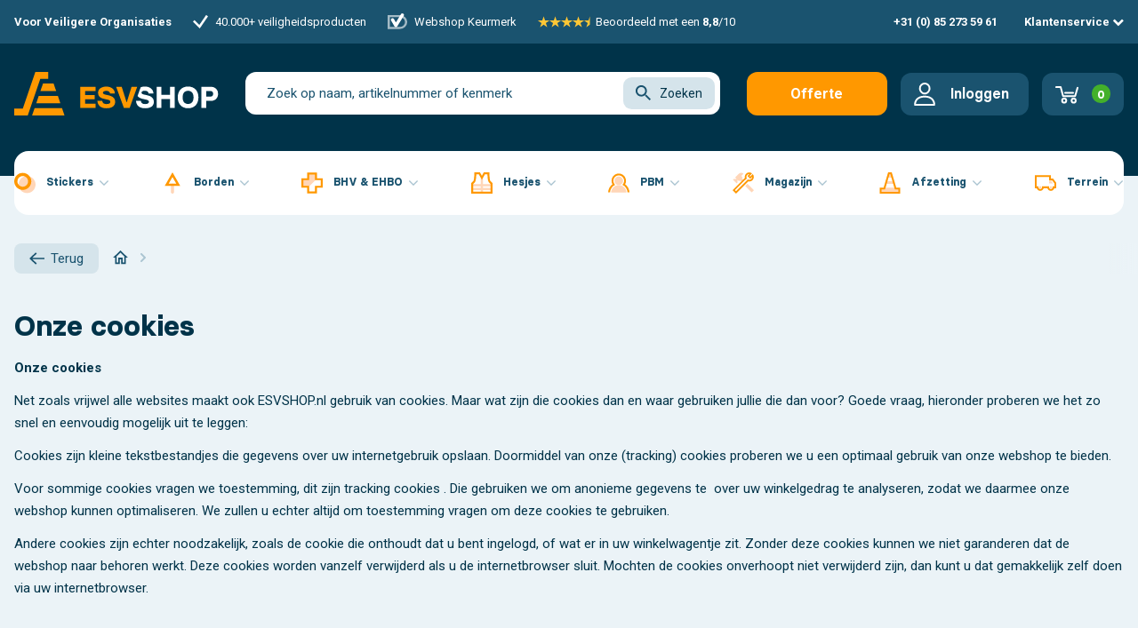

--- FILE ---
content_type: text/html; charset=utf-8
request_url: https://esvshop.nl/info/cookies
body_size: 18662
content:
<!doctype html>
<html lang="nl">

<head>
    
        
  <meta charset="utf-8">


  <meta http-equiv="x-ua-compatible" content="ie=edge">



  <title>Onze cookies</title>
	<meta data-module="adp-microdatos-opengraph-begin" />
	<meta property="og:url" content="https://esvshop.nl/info/cookies" />

				<meta property="og:title" content="Onze cookies" />
					<meta property="og:site_name" content="ESVSHOP" />
				<meta property="og:locale" content="nl_nl" />
					
			
		<meta property="og:type" content="website" />
			
	<!-- TwitterCard -->

	<meta name="twitter:card" content="summary_large_image">

			<meta name="twitter:title" content="Onze cookies">
	
	
	
		 
		<meta property="twitter:image:alt" content="Onze cookies"/>

	
	<meta name="twitter:site" content="ESVSHOP">

	<meta name="twitter:creator" content="ESVSHOP">

	<meta name="twitter:domain" content="https://esvshop.nl/info/cookies">
	
	<meta data-module="adp-microdatos-opengraph-end" />

  <meta name="description" content="">
  <meta name="keywords" content="Onze cookies">
      <meta name="robots" content="noindex">
    
            <link rel="canonical" href="https://esvshop.nl/info/cookies">
        

  
      



    <meta  content="Onze cookies"/>
    <meta  content="https://esvshop.nl/info/cookies"/>
    <meta  content="ESVSHOP"/>
    <meta  content="">
    <meta  content="website">

          <meta  content="https://esvshop.nl/img/esvshopnl-logo-1625595884.jpg" />
    




      <meta name="viewport" content="width=device-width, initial-scale=1">
  


  <meta name="theme-color" content="#1a536f">
  <meta name="msapplication-navbutton-color" content="#1a536f">


  <link rel="icon" type="image/vnd.microsoft.icon" href="https://esvshop.nl/img/favicon.ico?1625595884">
  <link rel="shortcut icon" type="image/x-icon" href="https://esvshop.nl/img/favicon.ico?1625595884">
    


      <link href="https://fonts.googleapis.com/css2?family=Roboto:wght@400;700&amp;display=swap" rel="stylesheet">
    








    <link rel="stylesheet" href="https://esvshop.nl/themes/warehouse/assets/cache/theme-8ae00b2509.css" type="text/css" media="all">




   <script type="text/javascript">
      window.dataLayer = window.dataLayer || [];
      function gtag() {
        dataLayer.push(arguments);
      }

     gtag('consent', 'default', {
     'ad_storage': 'denied',
     'ad_user_data': 'denied',
     'ad_personalization': 'denied',
     'analytics_storage': 'denied',
     'wait_for_update': 15000
     });
     gtag('set', 'ads_data_redaction', true);
</script>



  <script type="text/javascript">
        var _pm_TPTrackEndpoint = "https:\/\/esvshop.nl\/?pmtptrack=";
        var _pm_httpPushTPTimer = "null";
        var address1_selector = "input[name=\"address1\"]";
        var address2_selector = "input[name=\"address2\"]";
        var address_format_type = 1;
        var ajax_controller = "https:\/\/esvshop.nl\/checkout-fields?ajax=1";
        var blockScriptBeforeConsent = false;
        var checkout_label = "Checkout";
        var city_selector = "input[name=\"city\"]";
        var elementorFrontendConfig = {"isEditMode":"","stretchedSectionContainer":"","instagramToken":"","is_rtl":false,"ajax_csfr_token_url":"https:\/\/esvshop.nl\/module\/iqitelementor\/Actions?process=handleCsfrToken&ajax=1"};
        var eurovat_url = "https:\/\/esvshop.nl\/module\/eurovat\/form?ajax=1&showForm=1";
        var id_country_selector = "select[name=\"id_country\"] option:selected";
        var iqitTheme = {"rm_sticky":"0","rm_breakpoint":0,"op_preloader":"0","cart_style":"floating","cart_confirmation":"modal","h_layout":"2","f_fixed":"","f_layout":"1","h_absolute":"0","h_sticky":"0","hw_width":"inherit","mm_content":"accordion","hm_submenu_width":"default","h_search_type":"full","pl_lazyload":true,"pl_infinity":false,"pl_rollover":false,"pl_crsl_autoplay":false,"pl_slider_ld":5,"pl_slider_d":4,"pl_slider_t":2,"pl_slider_p":2,"pp_thumbs":"leftd","pp_zoom":"modalzoom","pp_image_layout":"carousel","pp_tabs":"section","pl_grid_qty":true};
        var iqitextendedproduct = {"speed":"70","hook":"modal"};
        var iqitfdc_from = 99;
        var iqitmegamenu = {"sticky":"false","containerSelector":"#wrapper > .container"};
        var is_required_label = " is required";
        var netherlands = 13;
        var obligatory = "0";
        var postcode_selector = "input[name=\"postcode\"]";
        var prestashop = {"cart":{"products":[],"totals":{"total":{"type":"total","label":"Totaal","amount":0,"value":"\u20ac\u00a00,00"},"total_including_tax":{"type":"total","label":"Totaal (incl. btw)","amount":0,"value":"\u20ac\u00a00,00"},"total_excluding_tax":{"type":"total","label":"Totaal (excl. btw)","amount":0,"value":"\u20ac\u00a00,00"}},"subtotals":{"products":{"type":"products","label":"Subtotaal","amount":0,"value":"\u20ac\u00a00,00"},"discounts":null,"shipping":{"type":"shipping","label":"Verzending","amount":0,"value":""},"tax":null},"products_count":0,"summary_string":"0 producten","vouchers":{"allowed":1,"added":[]},"discounts":[],"minimalPurchase":10,"minimalPurchaseRequired":"Een minimum totaal aankoopbedrag van \u20ac\u00a010,00 (excl. btw is vereist om uw bestelling te valideren, uw huidig totaal bedrag in de winkelwagen is \u20ac\u00a00,00 (excl. btw)."},"currency":{"id":1,"name":"Euro","iso_code":"EUR","iso_code_num":"978","sign":"\u20ac"},"customer":{"lastname":null,"firstname":null,"email":null,"birthday":null,"newsletter":null,"newsletter_date_add":null,"optin":null,"website":null,"company":null,"siret":null,"ape":null,"is_logged":false,"gender":{"type":null,"name":null},"addresses":[]},"country":{"id_zone":1,"id_currency":0,"call_prefix":31,"iso_code":"NL","active":"1","contains_states":"0","need_identification_number":"0","need_zip_code":"1","zip_code_format":"NNNN LL","display_tax_label":"0","name":"Nederland","id":13},"language":{"name":"Nederlands (Dutch)","iso_code":"nl","locale":"nl-NL","language_code":"nl-nl","active":"1","is_rtl":"0","date_format_lite":"d-m-Y","date_format_full":"d-m-Y H:i:s","id":1},"page":{"title":"","canonical":"https:\/\/esvshop.nl\/info\/cookies","meta":{"title":"Onze cookies","description":"","keywords":"Onze cookies","robots":"noindex"},"page_name":"cms","body_classes":{"lang-nl":true,"lang-rtl":false,"country-NL":true,"currency-EUR":true,"layout-full-width":true,"page-cms":true,"tax-display-disabled":true,"page-customer-account":false,"cms-id-26":true},"admin_notifications":[],"password-policy":{"feedbacks":{"0":"Erg zwak","1":"Zwak","2":"gemiddeld","3":"Sterk","4":"Erg sterk","Straight rows of keys are easy to guess":"Rechte rijen toetsen zijn gemakkelijk te raden","Short keyboard patterns are easy to guess":"Korte toetsenbordpatronen zijn gemakkelijk te raden","Use a longer keyboard pattern with more turns":"Gebruik een langer toetsenbordpatroon met meer beurten","Repeats like \"aaa\" are easy to guess":"Herhalingen zoals \"aaa\" zijn gemakkelijk te raden","Repeats like \"abcabcabc\" are only slightly harder to guess than \"abc\"":"Herhalingen zoals \"abcabcabc\" zijn slechts iets moeilijker te raden dan \"abc\"","Sequences like abc or 6543 are easy to guess":"Reeksen zoals \"abc\" of \"6543\" zijn gemakkelijk te raden","Recent years are easy to guess":"Recente jaren zijn gemakkelijk te raden","Dates are often easy to guess":"Datums zijn vaak gemakkelijk te raden","This is a top-10 common password":"Dit is een top-10 veelgebruikt wachtwoord","This is a top-100 common password":"Dit is een top-100 veelgebruikt wachtwoord","This is a very common password":"Dit is een veelgebruikt wachtwoord","This is similar to a commonly used password":"Dit is vergelijkbaar met een veelgebruikt wachtwoord","A word by itself is easy to guess":"Een woord op zich is gemakkelijk te raden","Names and surnames by themselves are easy to guess":"Namen en achternamen zijn op zichzelf gemakkelijk te raden","Common names and surnames are easy to guess":"Veelvoorkomende namen en achternamen zijn gemakkelijk te raden","Use a few words, avoid common phrases":"Gebruik een paar woorden, vermijd veelvoorkomende zinnen","No need for symbols, digits, or uppercase letters":"Geen symbolen, cijfers of hoofdletters nodig","Avoid repeated words and characters":"Vermijd herhaalde woorden en tekens","Avoid sequences":"Vermijd reeksen","Avoid recent years":"Vermijd recente jaren","Avoid years that are associated with you":"Vermijd jaren die aan jou zijn gekoppeld","Avoid dates and years that are associated with you":"Vermijd datums en jaren die aan jou zijn gekoppeld","Capitalization doesn't help very much":"Hoofdletters helpen niet veel","All-uppercase is almost as easy to guess as all-lowercase":"Geheel in hoofdletters is bijna net zo gemakkelijk te raden als geheel in kleine letters","Reversed words aren't much harder to guess":"Omgekeerde woorden zijn niet veel moeilijker te raden","Predictable substitutions like '@' instead of 'a' don't help very much":"Voorspelbare vervangingen zoals \"@\" in plaats van \"a\" helpen niet erg","Add another word or two. Uncommon words are better.":"Voeg nog een of twee woorden toe. Ongewone woorden zijn beter."}}},"shop":{"name":"ESVSHOP","logo":"https:\/\/esvshop.nl\/img\/esvshopnl-logo-1625595884.jpg","stores_icon":"https:\/\/esvshop.nl\/img\/logo_stores.png","favicon":"https:\/\/esvshop.nl\/img\/favicon.ico"},"core_js_public_path":"\/themes\/","urls":{"base_url":"https:\/\/esvshop.nl\/","current_url":"https:\/\/esvshop.nl\/info\/cookies","shop_domain_url":"https:\/\/esvshop.nl","img_ps_url":"https:\/\/esvshop.nl\/img\/","img_cat_url":"https:\/\/esvshop.nl\/img\/c\/","img_lang_url":"https:\/\/esvshop.nl\/img\/l\/","img_prod_url":"https:\/\/esvshop.nl\/img\/p\/","img_manu_url":"https:\/\/esvshop.nl\/img\/m\/","img_sup_url":"https:\/\/esvshop.nl\/img\/su\/","img_ship_url":"https:\/\/esvshop.nl\/img\/s\/","img_store_url":"https:\/\/esvshop.nl\/img\/st\/","img_col_url":"https:\/\/esvshop.nl\/img\/co\/","img_url":"https:\/\/esvshop.nl\/themes\/warehouse\/assets\/img\/","css_url":"https:\/\/esvshop.nl\/themes\/warehouse\/assets\/css\/","js_url":"https:\/\/esvshop.nl\/themes\/warehouse\/assets\/js\/","pic_url":"https:\/\/esvshop.nl\/upload\/","theme_assets":"https:\/\/esvshop.nl\/themes\/warehouse\/assets\/","theme_dir":"https:\/\/esvshop.nl\/themes\/warehouse\/","pages":{"address":"https:\/\/esvshop.nl\/adres","addresses":"https:\/\/esvshop.nl\/adressen","authentication":"https:\/\/esvshop.nl\/authentication","manufacturer":"https:\/\/esvshop.nl\/leveranciers","cart":"https:\/\/esvshop.nl\/bestellen","category":"https:\/\/esvshop.nl\/index.php?controller=category","cms":"https:\/\/esvshop.nl\/index.php?controller=cms","contact":"https:\/\/esvshop.nl\/contact","discount":"https:\/\/esvshop.nl\/korting","guest_tracking":"https:\/\/esvshop.nl\/gast-volgen","history":"https:\/\/esvshop.nl\/bestelgeschiedenis","identity":"https:\/\/esvshop.nl\/identiteit","index":"https:\/\/esvshop.nl\/","my_account":"https:\/\/esvshop.nl\/mijn-account","order_confirmation":"https:\/\/esvshop.nl\/order-bevestiging","order_detail":"https:\/\/esvshop.nl\/index.php?controller=order-detail","order_follow":"https:\/\/esvshop.nl\/status-bestelling","order":"https:\/\/esvshop.nl\/bestelling","order_return":"https:\/\/esvshop.nl\/index.php?controller=order-return","order_slip":"https:\/\/esvshop.nl\/order-slip","pagenotfound":"https:\/\/esvshop.nl\/pagina-niet-gevonden","password":"https:\/\/esvshop.nl\/wachtwoord-vergeten","pdf_invoice":"https:\/\/esvshop.nl\/index.php?controller=pdf-invoice","pdf_order_return":"https:\/\/esvshop.nl\/index.php?controller=pdf-order-return","pdf_order_slip":"https:\/\/esvshop.nl\/index.php?controller=pdf-order-slip","prices_drop":"https:\/\/esvshop.nl\/in-prijs-verlaagd","product":"https:\/\/esvshop.nl\/index.php?controller=product","registration":"https:\/\/esvshop.nl\/index.php?controller=registration","search":"https:\/\/esvshop.nl\/zoek","sitemap":"https:\/\/esvshop.nl\/sitemap","stores":"https:\/\/esvshop.nl\/winkels","supplier":"https:\/\/esvshop.nl\/leverancier","new_products":"https:\/\/esvshop.nl\/nieuw","brands":"https:\/\/esvshop.nl\/leveranciers","register":"https:\/\/esvshop.nl\/index.php?controller=registration","order_login":"https:\/\/esvshop.nl\/bestelling?login=1"},"alternative_langs":[],"actions":{"logout":"https:\/\/esvshop.nl\/?mylogout="},"no_picture_image":{"bySize":{"small_default":{"url":"https:\/\/esvshop.nl\/img\/p\/nl-default-small_default.jpg","width":98,"height":127},"cart_default":{"url":"https:\/\/esvshop.nl\/img\/p\/nl-default-cart_default.jpg","width":125,"height":162},"home_default":{"url":"https:\/\/esvshop.nl\/img\/p\/nl-default-home_default.jpg","width":236,"height":305},"large_default":{"url":"https:\/\/esvshop.nl\/img\/p\/nl-default-large_default.jpg","width":381,"height":492},"medium_default":{"url":"https:\/\/esvshop.nl\/img\/p\/nl-default-medium_default.jpg","width":452,"height":584},"thickbox_default":{"url":"https:\/\/esvshop.nl\/img\/p\/nl-default-thickbox_default.jpg","width":1100,"height":1422}},"small":{"url":"https:\/\/esvshop.nl\/img\/p\/nl-default-small_default.jpg","width":98,"height":127},"medium":{"url":"https:\/\/esvshop.nl\/img\/p\/nl-default-large_default.jpg","width":381,"height":492},"large":{"url":"https:\/\/esvshop.nl\/img\/p\/nl-default-thickbox_default.jpg","width":1100,"height":1422},"legend":""}},"configuration":{"display_taxes_label":false,"display_prices_tax_incl":false,"is_catalog":false,"show_prices":true,"opt_in":{"partner":false},"quantity_discount":{"type":"price","label":"Stukprijs"},"voucher_enabled":1,"return_enabled":1},"field_required":[],"breadcrumb":{"links":[{"title":"Home","url":"https:\/\/esvshop.nl\/"},{"title":"Onze cookies","url":"https:\/\/esvshop.nl\/info\/cookies"}],"count":2},"link":{"protocol_link":"https:\/\/","protocol_content":"https:\/\/"},"time":1768823012,"static_token":"661d15abed70deb5070f18632b468a1f","token":"ea7ce218b306ec0f0e8b0bb5d887b616","debug":false};
        var retrieve = "https:\/\/esvshop.nl\/module\/adresaanvuller\/retrieve?token=661d15abed70deb5070f18632b468a1f";
      </script>
<link rel="preload" as="font" type="font/woff2" crossorigin href="//maxcdn.bootstrapcdn.com/font-awesome/4.7.0/fonts/fontawesome-webfont.woff2?v=4.7.0"/>
<link rel="preload" as="font" type="font/woff2" crossorigin href="//maxcdn.bootstrapcdn.com/font-awesome/4.7.0/fonts/fontawesome-webfont.eot?v=4.7.0"/>
<link rel="preload" as="font" type="font/woff2" crossorigin href="/themes/warehouse/assets/css/font-awesome/fonts/fontawesome-webfont.woff2?v=4.7.0"/>

<link rel="preload" as="style" href="//maxcdn.bootstrapcdn.com/font-awesome/4.7.0/css/font-awesome.min.css" onload="this.rel='stylesheet'"/>


  

    <meta id="js-rcpgtm-tracking-config" data-tracking-data="%7B%22bing%22%3A%7B%22tracking_id%22%3A%2256239958%22%2C%22feed%22%3A%7B%22id_product_prefix%22%3A%22%22%2C%22id_product_source_key%22%3A%22id_product%22%2C%22id_variant_prefix%22%3A%22v%22%2C%22id_variant_source_key%22%3A%22id_attribute%22%7D%7D%2C%22context%22%3A%7B%22browser%22%3A%7B%22device_type%22%3A1%7D%2C%22localization%22%3A%7B%22id_country%22%3A13%2C%22country_code%22%3A%22NL%22%2C%22id_currency%22%3A1%2C%22currency_code%22%3A%22EUR%22%2C%22id_lang%22%3A1%2C%22lang_code%22%3A%22nl%22%7D%2C%22page%22%3A%7B%22controller_name%22%3A%22cms%22%2C%22products_per_page%22%3A16%2C%22category%22%3A%5B%5D%2C%22search_term%22%3A%22%22%7D%2C%22shop%22%3A%7B%22id_shop%22%3A1%2C%22shop_name%22%3A%22ESVSHOP.nl%22%2C%22base_dir%22%3A%22https%3A%2F%2Fesvshop.nl%2F%22%7D%2C%22tracking_module%22%3A%7B%22module_name%22%3A%22rcpgtagmanager%22%2C%22checkout_module%22%3A%7B%22module%22%3A%22default%22%2C%22controller%22%3A%22order%22%7D%2C%22service_version%22%3A%228%22%2C%22token%22%3A%22888e47181ceb9faa4ffb4f378b380acf%22%7D%2C%22user%22%3A%5B%5D%7D%2C%22criteo%22%3A%7B%22tracking_id%22%3A%22%22%2C%22feed%22%3A%7B%22id_product_prefix%22%3A%22%22%2C%22id_product_source_key%22%3A%22id_product%22%2C%22id_variant_prefix%22%3A%22%22%2C%22id_variant_source_key%22%3A%22id_attribute%22%7D%7D%2C%22facebook%22%3A%7B%22tracking_id%22%3A%22%22%2C%22feed%22%3A%7B%22id_product_prefix%22%3A%22%22%2C%22id_product_source_key%22%3A%22id_product%22%2C%22id_variant_prefix%22%3A%22%22%2C%22id_variant_source_key%22%3A%22id_attribute%22%7D%7D%2C%22ga4%22%3A%7B%22tracking_id%22%3A%22G-77XDW3MP9X%22%2C%22is_url_passthrough%22%3Atrue%2C%22is_data_import%22%3Afalse%7D%2C%22gads%22%3A%7B%22tracking_id%22%3A%221036600355%22%2C%22merchant_id%22%3A%22105534263%22%2C%22conversion_labels%22%3A%7B%22create_account%22%3A%22%22%2C%22product_view%22%3A%22%22%2C%22add_to_cart%22%3A%22%22%2C%22begin_checkout%22%3A%22%22%2C%22purchase%22%3A%22tWP8CNXQissBEKOIpe4D%22%7D%7D%2C%22gfeeds%22%3A%7B%22retail%22%3A%7B%22is_enabled%22%3Atrue%2C%22id_product_prefix%22%3A%22NL%22%2C%22id_product_source_key%22%3A%22id_product%22%2C%22id_variant_prefix%22%3A%22v%22%2C%22id_variant_source_key%22%3A%22id_attribute%22%7D%2C%22custom%22%3A%7B%22is_enabled%22%3Afalse%2C%22id_product_prefix%22%3A%22%22%2C%22id_product_source_key%22%3A%22id_product%22%2C%22id_variant_prefix%22%3A%22%22%2C%22id_variant_source_key%22%3A%22id_attribute%22%2C%22is_id2%22%3Afalse%7D%7D%2C%22gtm%22%3A%7B%22tracking_id%22%3A%22GTM-FAKEID%22%2C%22is_disable_tracking%22%3Afalse%2C%22server_url%22%3A%22%22%7D%2C%22kelkoo%22%3A%7B%22tracking_list%22%3A%5B%5D%2C%22feed%22%3A%7B%22id_product_prefix%22%3A%22%22%2C%22id_product_source_key%22%3A%22id_product%22%2C%22id_variant_prefix%22%3A%22%22%2C%22id_variant_source_key%22%3A%22id_attribute%22%7D%7D%2C%22pinterest%22%3A%7B%22tracking_id%22%3A%22%22%2C%22feed%22%3A%7B%22id_product_prefix%22%3A%22%22%2C%22id_product_source_key%22%3A%22id_product%22%2C%22id_variant_prefix%22%3A%22%22%2C%22id_variant_source_key%22%3A%22id_attribute%22%7D%7D%2C%22tiktok%22%3A%7B%22tracking_id%22%3A%22%22%2C%22feed%22%3A%7B%22id_product_prefix%22%3A%22%22%2C%22id_product_source_key%22%3A%22id_product%22%2C%22id_variant_prefix%22%3A%22%22%2C%22id_variant_source_key%22%3A%22id_attribute%22%7D%7D%2C%22twitter%22%3A%7B%22tracking_id%22%3A%22%22%2C%22events%22%3A%7B%22add_to_cart_id%22%3A%22%22%2C%22payment_info_id%22%3A%22%22%2C%22checkout_initiated_id%22%3A%22%22%2C%22product_view_id%22%3A%22%22%2C%22lead_id%22%3A%22%22%2C%22purchase_id%22%3A%22%22%2C%22search_id%22%3A%22%22%7D%2C%22feed%22%3A%7B%22id_product_prefix%22%3A%22%22%2C%22id_product_source_key%22%3A%22id_product%22%2C%22id_variant_prefix%22%3A%22%22%2C%22id_variant_source_key%22%3A%22id_attribute%22%7D%7D%7D">
    <script type="text/javascript" data-keepinline="true" data-cfasync="false" src="/modules/rcpgtagmanager/views/js/hook/trackingClient.bundle.js"></script>

    <!-- Start ProfitMetrics - Google Ads - (v2) -->
    <script>
    function formatAWID(awID) {
      // Ensure the AW ID is in the correct format
      if (!awID.startsWith('AW-')) {
      awID = 'AW-' + awID.replace(/^AW/, '');;
      }
      return awID;
    }
    const inputAWID = '1036600355';
    const awID = formatAWID(inputAWID);
    
    function _pm_executeAWConfig() {
        const scriptExists = document.querySelector('script[src^="https://www.googletagmanager.com/gtag/js?id="]');
        let foundJsDate = false;
        if (typeof dataLayer !== 'undefined') {
            for( var i = 0; i <= dataLayer.length; i++ ) {
                if( typeof dataLayer[i] === 'object' && dataLayer[i].length && dataLayer[i].length > 2 && dataLayer[i][0] === 'js' ) {
                    foundJsDate = true;
                    break;
                }
            }
        }
        if (scriptExists && foundJsDate) {
          window.dataLayer = window.dataLayer || [];
          function gtag() { dataLayer.push(arguments); }
            gtag('config', awID);
        } else {
            const script = document.createElement('script');
            script.async = true;
            script.id = 'profitmetrics-gawid-script-' + awID;
            script.src = 'https://www.googletagmanager.com/gtag/js?id=' + awID;
            document.head.appendChild(script);
            script.addEventListener('load', function() {
                window.dataLayer = window.dataLayer || [];
                function gtag() { dataLayer.push(arguments); }
                gtag('js', new Date());
                gtag('config', awID);
            });
        }
    }
    _pm_executeAWConfig();
    </script>
    <!-- End ProfitMetrics - Google Ads - (v2) -->
        <script>
    var baseDir = prestashop.urls.base_url;
            var PopAuthUrl = 'https://esvshop.nl/mijn-account';
    </script>
<script language="javascript" type="text/javascript">
	var currencySign = "€";
	var currencyFormat = 1;
	var currencyBlank = 1;
	var priceDisplayPrecision = 2;
</script>
<script src="/modules/askforaquotemodul/views/js/tools.js"></script>
            <script language="javascript" type="text/javascript">
                var askquote_base_url="/";
                var num_display="5";
            </script>  <!-- START OF DOOFINDER SCRIPT -->
  <script type="text/javascript" defer="" src="https://eu1-search.doofinder.com/5/script/a9b0409f3c55542e76b0f1fd04966e61.js"></script>
  <!-- END OF DOOFINDER SCRIPT -->
  <!-- TO REGISTER CLICKS -->
<script>
  var dfProductLinks = [];
  var dfLinks = Object.keys(dfProductLinks);
  var doofinderAppendAfterBanner = "none";
  var doofinderQuerySelector = "#search_query_top";
</script>  
  <!-- END OF TO REGISTER CLICKS -->
<script type="text/javascript">
    (function() {
        window.sib = {
            equeue: [],
            client_key: "hkz1kh1ltiqsexsri3ouz68m"
        };

    
        window.sendinblue = { } ;
        for (var j = ['track', 'identify', 'trackLink', 'page'], i = 0; i < j.length; i++) {
            (function(k) {
                window.sendinblue[k] = function() {
                    var arg = Array.prototype.slice.call(arguments);
                    (window.sib[k] || function() {
                        var t = { } ;
                        t[k] = arg;
                        window.sib.equeue.push(t);
                    })(arg[0], arg[1], arg[2]);
                };
            })(j[i]);
        }
        var n = document.createElement("script"),
            i = document.getElementsByTagName("script")[0];
        n.type = "text/javascript", n.id = "sendinblue-js", n.async = !0, n.src = "https://sibautomation.com/sa.js?plugin=prestashop&key=" + window.sib.client_key, i.parentNode.insertBefore(n, i), window.sendinblue.page();
    })();
</script>




    
     <script>
    window.addEventListener('CookieInformationConsentGiven', function(event) {
        if (CookieInformation.getConsentGivenFor('cookie_cat_necessary')) {

            function _pm_executeGtag() {
  const scriptExists = document.querySelector('script[src="https://www.googletagmanager.com/gtag/js?id=G-VEW8TYF7MV"]');

  if (scriptExists) {
      if (window.location.pathname.includes("order-bevestiging")) return;
    
  window.dataLayer = window.dataLayer || [];
  function gtag(){dataLayer.push(arguments);}

  gtag('config', 'G-VEW8TYF7MV');
  gtag('config', 'G-9MHPXDY8QR');

  } else {
      
  window.dataLayer = window.dataLayer || [];
  function gtag(){dataLayer.push(arguments);}

  gtag('config', 'G-VEW8TYF7MV');
  gtag('config', 'G-9MHPXDY8QR');

  }
}

_pm_executeGtag();

        }
    }, false); 
</script>

 </head>

<body id="cms" class="lang-nl country-nl currency-eur layout-full-width page-cms tax-display-disabled cms-id-26 body-desktop-header-style-w-2">

<!-- Google Tag Manager (noscript) -->
<noscript><iframe src="https://tagging.esvshop.nl/ns.html?id=GTM-K9VNKGS" height="0" width="0" style="display:none;visibility:hidden"></iframe></noscript>
<!-- End Google Tag Manager -->


    


<main id="main-page-content"  >
    
            

    <header id="header" class="desktop-header-style-w-2">
        
            
    <script>(function(){function t(t,e,r){if("cookie"===t){var n=document.cookie.split(";");for(var o=0;o<n.length;o++){var i=n[o].split("=");if(i[0].trim()===e)return i[1]}}else if("localStorage"===t)return localStorage.getItem(e);else if("jsVariable"===t)return window[e];else console.warn("invalid uid source",t)}function e(e,r,n){var o=document.createElement("script");o.async=!0,o.src=r,e.insertBefore(o,n)}function r(r,n,o,i,a){var c,s=!1;try{var u=navigator.userAgent,f=/Version\/([0-9\._]+)(.*Mobile)?.*Safari.*/.exec(u);f&&parseFloat(f[1])>=16.4&&(c=t(o,i,""),s=!0)}catch(t){console.error(t)}var l=window[a]=window[a]||[];l.push({"gtm.start":(new Date).getTime(),event:"gtm.js"});var g=r+"/Tjc2OVRYJmVu.js?tg="+n+(s?"&enableCK=true":"")+(c?"&mcookie="+encodeURIComponent(c):""),d=document.getElementsByTagName("script")[0];e(d.parentNode,g,d)}r('https://tagging.esvshop.nl',"K9VNKGS","cookie","_taggingmk","dataLayer")})();</script>



  <div class="header-banner">
    
  </div>




            <nav class="header-nav d-none d-md-block">
        <div class="container">
    
        <div class="row justify-content-between">

                    <div class="col col-auto hidden-sm-down">
            <div class="row pl-3">
              <span class="trustbar__payoff">Voor Veiligere Organisaties</span>

              <span class="trustbar__usp hidden-lg-down d-none">
                <svg class="trustbar__usp-icon"><use xlink:href="https://esvshop.nl/themes/warehouse/assets/img/icons.svg#check"></use></svg>Hoge kwaliteit producten naar uw wens
              </span>

                 <span class="trustbar__usp hidden-lg-down">
                <svg class="trustbar__usp-icon"><use xlink:href="https://esvshop.nl/themes/warehouse/assets/img/icons.svg#check"></use></svg>40.000+ veiligheidsproducten
              </span>

              <span class="trustbar__usp hidden-lg-down">
                <svg class="trustbar__usp-icon trustbar__usp-icon--large"><use xlink:href="https://esvshop.nl/themes/warehouse/assets/img/icons.svg#webshop-keurmerk"></use></svg> Webshop Keurmerk
              </span>

              <span class="trustbar__usp">
                <span class="trustbar__rating">
                  <svg class="trustbar__rating-star"><use xlink:href="https://esvshop.nl/themes/warehouse/assets/img/icons.svg#star"></use></svg>
                  <svg class="trustbar__rating-star"><use xlink:href="https://esvshop.nl/themes/warehouse/assets/img/icons.svg#star"></use></svg>
                  <svg class="trustbar__rating-star"><use xlink:href="https://esvshop.nl/themes/warehouse/assets/img/icons.svg#star"></use></svg>
                  <svg class="trustbar__rating-star"><use xlink:href="https://esvshop.nl/themes/warehouse/assets/img/icons.svg#star"></use></svg>
                  <svg class="trustbar__rating-star"><use xlink:href="https://esvshop.nl/themes/warehouse/assets/img/icons.svg#half-star"></use></svg>
                </span>Beoordeeld met een&nbsp;<b>8,8</b>/10
              </span>

            </div>
          </div>

                    <div class="col col-md-auto">
            <div class="row">
              <div class="col col-auto hidden-lg-down">
                <a class="trustbar__contact-link" href="tel:310852735961">+31 (0) 85 273 59 61</a>
              </div>
              <div class="col col-auto d-none">
                <a class="trustbar__contact-link" href="mailto:info@esvshop.nl">Info@esvshop.nl</a>
              </div>
              <div class="col col-auto">
                <a class="trustbar__contact-link" href="#" onclick="esvpopup.open('klantenservice')">Klantenservice <i class="fa fa-chevron-down" aria-hidden="true"></i></a>
              </div>
            </div>
          </div>

                            </div>

                        </div>
            </nav>
        



<div id="desktop-header" class="desktop-header-style-2">
                  
<div class="header-top">
    <div id="desktop-header-container" class="container">
        <div class="row align-items-center">
                            <div class="col col-auto col-header-left">

                                    <div id="desktop_logo">
                      <a href="https://esvshop.nl/">
                                                   <picture class="logo img-fluid">
                           <source type="image/svg+xml" srcset="https://esvshop.nl/themes/warehouse/assets/img/esvshop-logo-wit.svg">
                           <img src="https://esvshop.nl/img/esvshopnl-logo-1625595884.jpg"  alt="ESVSHOP">
                         </picture>
                      </a>
                  </div>
                  
                </div>
                <div class="col col-header-center">
                    <div class="row">
                        <div class="col-6 col-lg-9 col-xl-9 col-xxl-10">
                            <!-- Block search module TOP -->
<!-- Block search module TOP -->

<div id="search_widget" class="search-widget">
    <form method="get" action="https://esvshop.nl/module/iqitsearch/searchiqit">
        <input type="hidden" name="controller" value="search">
        <div class="input-group">
            <input type="text" name="s" value="" data-all-text="Show all results"
                   placeholder="Zoek op naam, artikelnummer of kenmerk" class="form-control form-search-control" />
            <button type="submit" class="search-btn">
                <svg class="btn__icon"><use xlink:href="https://esvshop.nl/themes/warehouse/assets/img/icons.svg#search"></use></svg>Zoeken
            </button>
        </div>
    </form>
</div>

<!-- /Block search module TOP -->

<!-- /Block search module TOP -->


                        </div>
                        <div class="col-6 col-lg-3 col-xl-3 col-xxl-2">
                            <a href="https://esvshop.nl/module/askforaquotemodul/convert" class="btn btn-primary">Offerte aanvragen</a>
                        </div>
                    </div>
                    
                </div>
                        <div class="col col-auto col-header-right">
                <div class="row justify-content-end">

                    
                                            <div id="header-user-btn" class="col col-auto header-btn-w header-user-btn-w">
            <a href="https://esvshop.nl/mijn-account"
           title="Inloggen bij uw account"
           rel="nofollow" class="header-button header-btn header-user-btn">

                      <svg class="header-button__icon"><use xlink:href="https://esvshop.nl/themes/warehouse/assets/img/icons.svg#user"></use></svg>

           <div class="mr-4">
            <span class="title">Inloggen</span>
          </div>
        </a>
    </div>
                                        

                    

                                            
                                                    <div id="ps-shoppingcart-wrapper" class="col col-auto">
    <div id="ps-shoppingcart"
         class="header-btn-w header-cart-btn-w ps-shoppingcart dropdown">
         <div id="blockcart" class="blockcart cart-preview"
         data-refresh-url="//esvshop.nl/module/ps_shoppingcart/ajax">
        <a class="header-button header-btn header-cart-btn" href="//esvshop.nl/bestellen?action=show">

                    <svg class="header-button__icon"><use xlink:href="https://esvshop.nl/themes/warehouse/assets/img/icons.svg#cart"></use></svg>
                    <span class="info-wrapper">
            <span class="title"><span class="cart-products-count-btn">0</span></span>
            <span class="cart-toggle-details">
              <span class="text-faded cart-separator"> / </span>
                              Leeg
                          </span>
          </span>

                  </a>

                         </div>
    </div>
</div>
                                                
                                    </div>
                
            </div>
            <div class="col-12">
                <div class="row">
                   <div class="displaytopp"> <script language="javascript" type="text/javascript">
    var token_askaquotemodule = "e20efe68534ba15c4d737ba8a5795400";
    var option_show_captcha = "1";
    var check_id_customer = "0";
    var ss_id = "5d2e445ee44c4140608446f92e98d3c8";
    var url_php = "https://esvshop.nl/";
    var sign_currency = "€";
    var option_addtocart = "0";
    var success = "Su solicitud de cotización está completa, Gracias.";
    var quote_l = "Quotes";
    var empty_l = "(empty)";
    var product_l = "product";
    var products_l = "products";
    var cart_total_l = "Totaal:";
    var table_header_sku = "SKU:";
    var table_header_Total_2 = "Total:";
    var x_l = "x";
    var success_message = "Your message has been successfully sent to our team.";
    var click_ask_success = "Product successfully added to your quote cart!";
    var no_product_in_quote = "Er zijn geen producten in je offerte. Ga naar je winkelmandje en voeg producten toe. Of ga door met de offerte zonder producten.";
    var check_vs = "1";
</script>
<link href="https://fonts.googleapis.com/css?family=Open+Sans:600" rel="stylesheet">
<link href="https://code.ionicframework.com/ionicons/2.0.1/css/ionicons.min.css" rel="stylesheet">
<link rel="stylesheet" href="//cdnjs.cloudflare.com/ajax/libs/font-awesome/4.4.0/css/font-awesome.min.css">

<div class="ask_quote td_quote_top  hookdisplayTop">
	<div class = "td_ask_quote">
		<div class = "quotes" >
			<a  href = "https://esvshop.nl/module/askforaquotemodul/quotes" style = "font-size:17px;cursor:pointer;" class="td_cart_quote" >
				<i id="bag" class="ion-bag"></i>
			</a>
								<span style = "font-size:11px;cursor:pointer;" class = "number_product_dbboo td_number_product_dbboo" id= "0">0</span>
					
		</div>
	<span class = "block_quotes td_block_quotes">
		<div class="quotes_cart_block td_quotes_cart_block" id="box-body"  style="display:none"  >
    		<div class = "quote_body td_quote_body">
    							
    								<div class="td_quotes-cart-prices quotes-cart-prices">
						<span class="td_total" style="float: left;width: 50px;font-weight: 700;">Total: </span>
						<span class="quotes-cart-total td_total" style = "float:right;">
							€ 0,00
						</span>
					</div>
	                				
    		</div>
    		<div class = "quote_button check_box td_quote_button">
				<div class = "btn_quote check_box td_btn_quote">
					<a class = "btn btn-default_mine td_view_list" href= "https://esvshop.nl/module/askforaquotemodul/quotes" >
						View list
					</a>
				</div>
			</div>
    	</div>
		
    </span>
	</div>
</div>
	<link rel="stylesheet" href="//cdnjs.cloudflare.com/ajax/libs/font-awesome/4.4.0/css/font-awesome.min.css">
 <div class="td_dp_popup" id="dp_popup">
        <div class="clearfix">
            <div class="td_content_popup content_popup">
            <div class="td_popup-header popup-header">
                <h3 class="modal-title h6 text-xs-center" id="myModalLabel">
                    <i class="fa fa-check"></i>
                    Product successfully added to quote!
                </h3>
                <button id="close" class="td_close" >
                    <span aria-hidden="true">×</span>
                </button>
              </div>
                
                <div class="div_button" >
                    <div class="td_infor_product infor_product">
                        
                    </div>
                    <div class="td_ppooppuupp">
                        <p  class = "td_right_popup" >There are
                            <span class="td_number_items"></span>
                            items in your quote.
                        </p>
                                                    <p class="quotes-cart-total col-xs-12 col-lg-6 td_right_popup td_total td_total_popup" style = "text-align:left;width:43%;display:block;float:left;">Total Prices: 
                                <span class="td_price_popup"></span>
                            </p>
                                            </div>
                    <div class="td_button_popup">
                        <span class="back_shopping btn btn-secondary button_cancel_popup td_button_cancel_popup">
                            <span class="continue">
                                Continue shopping
                            </span>
                        </span>
                        <a class="btn btn-primary button_detail_quote td_button_detail_quote" href="https://esvshop.nl/module/askforaquotemodul/quotes" rel="nofollow"><span class="go_to">
                                <i class="fa fa-check"></i> Go to quote detail
                            </span>
                        </a>
                    </div>
                </div>
            </div>
        </div>
    </div>
    <div class="td_background_popup background_popup"></div></div>
                </div>
            </div>
        </div>
    </div>
</div>
<div class="container iqit-megamenu-container">	<div id="iqitmegamenu-wrapper" class="iqitmegamenu-wrapper iqitmegamenu-all">
		<div class="container container-iqitmegamenu">
		<div id="iqitmegamenu-horizontal" class="iqitmegamenu  clearfix" role="navigation">

								
				<nav id="cbp-hrmenu" class="cbp-hrmenu cbp-horizontal cbp-hrsub-narrow">
					<ul>
												<li id="cbp-hrmenu-tab-156" class="cbp-hrmenu-tab cbp-hrmenu-tab-156  cbp-has-submeu">
	<a href="/veiligheidsstickers" class="nav-link" >

								<span class="cbp-tab-title">
								 <img src="/img/cms/header-menu-categorie-iconen/catagorie-stickers.svg" alt="Stickers" class="cbp-mainlink-iicon" />Stickers <i class="fa fa-angle-down cbp-submenu-aindicator"></i></span>
														</a>
														<div class="cbp-hrsub col-9">
								<div class="cbp-hrsub-inner">
									<div class="container iqitmegamenu-submenu-container">
									
																																	



<div class="row menu_row menu-element  first_rows menu-element-id-1">
                

                                                



    <div class="col-4 cbp-menu-column cbp-menu-element menu-element-id-2 ">
        <div class="cbp-menu-column-inner">
                        
                
                
                                             <ul>
<li><a href="https://esvshop.nl/veiligheidsstickers/waarschuwingsstickers"> <picture> <source type="image/avif" srcset="/img/cms/header-menu-dropdowns/stickers_waarschuwing.avif" /> <img src="/img/cms/header-menu-dropdowns/stickers_waarschuwing.jpg" loading="lazy" /> </picture> Waarschuwingsstickers </a></li>
<li><a href="https://esvshop.nl/veiligheidsstickers/verbodsstickers"> <picture> <source type="image/avif" srcset="/img/cms/header-menu-dropdowns/verbodsstickers.avif" /> <img src="/img/cms/header-menu-dropdowns/verbodsstickers.jpg" loading="lazy" /> </picture> Verbodsstickers </a></li>
<li><a href="https://esvshop.nl/veiligheidsstickers/gebodsstickers"> <picture> <source type="image/avif" srcset="/img/cms/header-menu-dropdowns/stickers_gebod.avif" /> <img src="/img/cms/header-menu-dropdowns/stickers_gebod.jpg" loading="lazy" /> </picture> Gebodsstickers </a></li>
<li><a href="https://esvshop.nl/veiligheidsstickers/vluchtwegaanduiding-stickers"> <picture> <source type="image/avif" srcset="/img/cms/header-menu-dropdowns/nooduitgang-stickers.avif" /> <img src="/img/cms/header-menu-dropdowns/nooduitgang-stickers.jpg" loading="lazy" /> </picture> Nooduitgang stickers </a></li>
<li><a href="https://esvshop.nl/veiligheidsstickers/eerste-hulp-stickers"> <picture> <source type="image/avif" srcset="/img/cms/header-menu-dropdowns/stickers_ehbo.avif" /> <img src="/img/cms/header-menu-dropdowns/stickers_ehbo.jpg" loading="lazy" /> </picture> Eerste hulp stickers </a></li>
<li><a href="https://esvshop.nl/veiligheidsstickers/brandpreventie-stickers"> <picture> <source type="image/avif" srcset="/img/cms/header-menu-dropdowns/stickers_brand.avif" /> <img src="/img/cms/header-menu-dropdowns/stickers_brand.jpg" loading="lazy" /> </picture> Brandpreventie stickers </a></li>
<li><a href="https://esvshop.nl/veiligheidsstickers/verkeersborden-stickers"> <picture> <source type="image/avif" srcset="/img/cms/header-menu-dropdowns/verkeersborden-stickers.avif" /> <img src="/img/cms/header-menu-dropdowns/verkeersborden-stickers.jpg" loading="lazy" /> </picture> Verkeersborden stickers </a></li>
<li><a href="https://esvshop.nl/veiligheidsstickers/toilet-stickers"> <picture> <source type="image/avif" srcset="/img/cms/header-menu-dropdowns/stickers_toilet.avif" /> <img src="/img/cms/header-menu-dropdowns/stickers_toilet.jpg" loading="lazy" /> </picture> Toilet stickers </a></li>
<li><a href="https://esvshop.nl/veiligheidsstickers/stickers-op-maat"> <picture> <source type="image/avif" srcset="/img/cms/header-menu-dropdowns/stickers-naar-wens.avif" /> <img src="/img/cms/header-menu-dropdowns/stickers-naar-wens.jpg" loading="lazy" /> </picture> Stickers op maat </a></li>
</ul>
                    
                
            

            
            </div>    </div>                                    



    <div class="col-4 cbp-menu-column cbp-menu-element menu-element-id-3 ">
        <div class="cbp-menu-column-inner">
                        
                
                
                                             <ul>
<li><a href="https://esvshop.nl/veiligheidsstickers/informatie-stickers"> <picture> <source type="image/avif" srcset="/img/cms/header-menu-dropdowns/informatie-stickers.avif" /> <img src="/img/cms/header-menu-dropdowns/informatie-stickers.jpg" loading="lazy" /> </picture> Informatie stickers </a></li>
<li><a href="https://esvshop.nl/veiligheidsstickers/stickers-op-rol"> <picture> <source type="image/avif" srcset="/img/cms/header-menu-dropdowns/stickers-op-rol.avif" /> <img src="/img/cms/header-menu-dropdowns/stickers-op-rol.jpg" loading="lazy" /> </picture> Stickers op rol </a></li>
<li><a href="https://esvshop.nl/veiligheidsstickers/magneet-stickers"> <picture> <source type="image/avif" srcset="/img/cms/header-menu-dropdowns/magneet-stickers.avif" /> <img src="/img/cms/header-menu-dropdowns/magneet-stickers.jpg" loading="lazy" /> </picture> Magneet stickers </a></li>
<li><a href="https://esvshop.nl/veiligheidsstickers/tekst-stickers"> <picture> <source type="image/avif" srcset="/img/cms/header-menu-dropdowns/tekst-stickers.avif" /> <img src="/img/cms/header-menu-dropdowns/tekst-stickers.jpg" loading="lazy" /> </picture> Tekst stickers </a></li>
<li><a href="https://esvshop.nl/veiligheidsstickers/raamstickers"> <picture> <source type="image/avif" srcset="/img/cms/header-menu-dropdowns/raamstickers.avif" /> <img src="/img/cms/header-menu-dropdowns/raamstickers.jpg" loading="lazy" /> </picture> Raamstickers </a></li>
<li><a href="https://esvshop.nl/veiligheidsstickers/keuringsstickers"> <picture> <source type="image/avif" srcset="/img/cms/header-menu-dropdowns/keuringsstickers.avif" /> <img src="/img/cms/header-menu-dropdowns/keuringsstickers.jpg" loading="lazy" /> </picture> Keuringsstickers </a></li>
<li><a href="https://esvshop.nl/veiligheidsstickers/ghs-stickers"> <picture> <source type="image/avif" srcset="/img/cms/header-menu-dropdowns/ghs-stickers.avif" /> <img src="/img/cms/header-menu-dropdowns/ghs-stickers.jpg" loading="lazy" /> </picture> GHS stickers </a></li>
<li><a href="https://esvshop.nl/veiligheidsstickers/leidingmarkeringen"> <picture> <source type="image/avif" srcset="/img/cms/header-menu-dropdowns/leidingmarkeringen.avif" /> <img src="/img/cms/header-menu-dropdowns/leidingmarkeringen.jpg" loading="lazy" /> </picture> Leidingmarkeringen </a></li>
<li><a href="https://esvshop.nl/veiligheidsstickers/gevaarlijke-stoffen-stickers"> <picture> <source type="image/avif" srcset="/img/cms/header-menu-dropdowns/gevaarlijke-stoffen-stickers.avif" /> <img src="/img/cms/header-menu-dropdowns/gevaarlijke-stoffen-stickers.jpg" loading="lazy" /> </picture> Gevaarlijke stoffen stickers </a></li>
</ul>
                    
                
            

            
            </div>    </div>                                    



    <div class="col-4 cbp-menu-column cbp-menu-element menu-element-id-4 ">
        <div class="cbp-menu-column-inner">
                        
                
                
                                             <ul>
<li><a href="https://esvshop.nl/veiligheidsstickers/machine-stickers"> <picture> <source type="image/avif" srcset="/img/cms/header-menu-dropdowns/machine-stickers.avif" /> <img src="/img/cms/header-menu-dropdowns/machine-stickers.jpg" loading="lazy" /> </picture> Machine stickers </a></li>
<li><a href="https://esvshop.nl/veiligheidsstickers/kabel-labels"> <picture> <source type="image/avif" srcset="/img/cms/header-menu-dropdowns/kabel-labels.avif" /> <img src="/img/cms/header-menu-dropdowns/kabel-labels.jpg" loading="lazy" /> </picture> Kabel labels </a></li>
<li><a href="https://esvshop.nl/veiligheidsstickers/voedseletiketten"> <picture> <source type="image/avif" srcset="/img/cms/header-menu-dropdowns/allergenen-stickers.avif" /> <img src="/img/cms/header-menu-dropdowns/allergenen-stickers.jpg" loading="lazy" /> </picture> Voedseletiketten </a></li>
<li><a href="https://esvshop.nl/veiligheidsstickers/blanco-stickers"> <picture> <source type="image/avif" srcset="/img/cms/header-menu-dropdowns/blanco-stickers.avif" /> <img src="/img/cms/header-menu-dropdowns/blanco-stickers.jpg" loading="lazy" /> </picture> Blanco stickers </a></li>
<li><a href="https://esvshop.nl/veiligheidsstickers/magazijn-stickers"> <picture> <source type="image/avif" srcset="/img/cms/header-menu-dropdowns/magazijn-stickers.avif" /> <img src="/img/cms/header-menu-dropdowns/magazijn-stickers.jpg" loading="lazy" /> </picture> Magazijn stickers </a></li>
<li><a href="https://esvshop.nl/veiligheidsstickers/mini-stickers"> <picture> <source type="image/avif" srcset="/img/cms/header-menu-dropdowns/mini-stickers.avif" /> <img src="/img/cms/header-menu-dropdowns/mini-stickers.jpg" loading="lazy" /> </picture> Mini stickers </a></li>
<li><a href="https://esvshop.nl/veiligheidsstickers/accessoires-voor-stickers"> <picture> <source type="image/avif" srcset="/img/cms/header-menu-dropdowns/accessoires-stickers.avif" /> <img src="/img/cms/header-menu-dropdowns/accessoires-stickers.jpg" loading="lazy" /> </picture> Accessoires voor stickers </a></li>
</ul>
                    
                
            

            
            </div>    </div>                            
                </div>																					
																			</div>
								</div>
							</div>
													</li>
												<li id="cbp-hrmenu-tab-157" class="cbp-hrmenu-tab cbp-hrmenu-tab-157  cbp-has-submeu">
	<a href="/veiligheidsborden" class="nav-link" >

								<span class="cbp-tab-title">
								 <img src="/img/cms/header-menu-categorie-iconen/catagorie-borden.svg" alt="Borden" class="cbp-mainlink-iicon" />Borden <i class="fa fa-angle-down cbp-submenu-aindicator"></i></span>
														</a>
														<div class="cbp-hrsub col-6">
								<div class="cbp-hrsub-inner">
									<div class="container iqitmegamenu-submenu-container">
									
																																	



<div class="row menu_row menu-element  first_rows menu-element-id-1">
                

                                                



    <div class="col-6 cbp-menu-column cbp-menu-element menu-element-id-2 ">
        <div class="cbp-menu-column-inner">
                        
                
                
                                             <ul>
<li><a href="https://esvshop.nl/veiligheidsborden/waarschuwingsborden"> <picture> <source type="image/avif" srcset="/img/cms/header-menu-dropdowns/waarschuwingsborden.avif" /> <img src="/img/cms/header-menu-dropdowns/waarschuwingsborden.jpg" loading="lazy" /> </picture> Waarschuwingsborden </a></li>
<li><a href="https://esvshop.nl/veiligheidsborden/verbodsborden"> <picture> <source type="image/avif" srcset="/img/cms/header-menu-dropdowns/verbodsborden.avif" /> <img src="/img/cms/header-menu-dropdowns/verbodsborden.jpg" loading="lazy" /> </picture> Verbodsborden </a></li>
<li><a href="https://esvshop.nl/veiligheidsborden/gebodsborden"> <picture> <source type="image/avif" srcset="/img/cms/header-menu-dropdowns/stickers_gebod.avif" /> <img src="/img/cms/header-menu-dropdowns/stickers_gebod.jpg" loading="lazy" /> </picture> Gebodsborden </a></li>
<li><a href="https://esvshop.nl/veiligheidsborden/vluchtwegaanduiding-borden"> <picture> <source type="image/avif" srcset="/img/cms/header-menu-dropdowns/nooduitgang-borden.avif" /> <img src="/img/cms/header-menu-dropdowns/nooduitgang-borden.jpg" loading="lazy" /> </picture> Nooduitgang borden </a></li>
<li><a href="https://esvshop.nl/veiligheidsborden/eerste-hulp-borden"> <picture> <source type="image/avif" srcset="/img/cms/header-menu-dropdowns/stickers_ehbo.avif" /> <img src="/img/cms/header-menu-dropdowns/stickers_ehbo.jpg" loading="lazy" /> </picture> Eerste hulp borden </a></li>
<li><a href="https://esvshop.nl/veiligheidsborden/brandpreventie-borden"> <picture> <source type="image/avif" srcset="/img/cms/header-menu-dropdowns/stickers_brand.avif" /> <img src="/img/cms/header-menu-dropdowns/stickers_brand.jpg" loading="lazy" /> </picture> Brandpreventie borden </a></li>
<li><a href="https://esvshop.nl/veiligheidsborden/wc-bordjes"> <picture> <source type="image/avif" srcset="/img/cms/header-menu-dropdowns/wc-bordjes.avif" /> <img src="/img/cms/header-menu-dropdowns/wc-bordjes.jpg" loading="lazy" /> </picture> WC bordjes </a></li>
<li><a href="https://esvshop.nl/veiligheidsborden/verkeersborden"> <picture> <source type="image/avif" srcset="/img/cms/header-menu-dropdowns/verkeersborden.avif" /> <img src="/img/cms/header-menu-dropdowns/verkeersborden.jpg" loading="lazy" /> </picture> Verkeersborden </a></li>
<li><a href="https://esvshop.nl/veiligheidsborden/informatie-borden"> <picture> <source type="image/avif" srcset="/img/cms/header-menu-dropdowns/informatie-borden.avif" /> <img src="/img/cms/header-menu-dropdowns/informatie-borden.jpg" loading="lazy" /> </picture> Informatie borden </a></li>
</ul>
                    
                
            

            
            </div>    </div>                                    



    <div class="col-6 cbp-menu-column cbp-menu-element menu-element-id-3 ">
        <div class="cbp-menu-column-inner">
                        
                
                
                                             <ul>
<li><a href="https://esvshop.nl/veiligheidsborden/borden-op-maat"> <picture> <source type="image/avif" srcset="/img/cms/header-menu-dropdowns/borden-op-maat.avif" /> <img src="/img/cms/header-menu-dropdowns/borden-op-maat.jpg" loading="lazy" /> </picture> Borden op maat </a></li>
<li><a href="https://esvshop.nl/veiligheidsborden/adr-borden"> <picture> <source type="image/avif" srcset="/img/cms/header-menu-dropdowns/adr-borden.avif" /> <img src="/img/cms/header-menu-dropdowns/adr-borden.jpg" loading="lazy" /> </picture> ADR borden </a></li>
<li><a href="https://esvshop.nl/veiligheidsborden/ghs-borden"> <picture> <source type="image/avif" srcset="/img/cms/header-menu-dropdowns/ghs-borden.avif" /> <img src="/img/cms/header-menu-dropdowns/ghs-borden.jpg" loading="lazy" /> </picture> GHS borden </a></li>
<li><a href="https://esvshop.nl/veiligheidsborden/tekst-borden"> <picture> <source type="image/avif" srcset="/img/cms/header-menu-dropdowns/tekst-borden.avif" /> <img src="/img/cms/header-menu-dropdowns/tekst-borden.jpg" loading="lazy" /> </picture> Tekst borden </a></li>
<li><a href="https://esvshop.nl/veiligheidsborden/bevestigingsmateriaal-borden"> <picture> <source type="image/avif" srcset="/img/cms/header-menu-dropdowns/bevestigingsmateriaal-borden.avif" /> <img src="/img/cms/header-menu-dropdowns/bevestigingsmateriaal-borden.jpg" loading="lazy" /> </picture> Bevestigingsmateriaal </a></li>
</ul>
                    
                
            

            
            </div>    </div>                            
                </div>																					
																			</div>
								</div>
							</div>
													</li>
												<li id="cbp-hrmenu-tab-159" class="cbp-hrmenu-tab cbp-hrmenu-tab-159  cbp-has-submeu">
	<a href="/bhv-artikelen" class="nav-link" >

								<span class="cbp-tab-title">
								 <img src="/img/cms/header-menu-categorie-iconen/catagorie-ehbo.svg" alt="BHV &amp; EHBO" class="cbp-mainlink-iicon" />BHV & EHBO <i class="fa fa-angle-down cbp-submenu-aindicator"></i></span>
														</a>
														<div class="cbp-hrsub col-6">
								<div class="cbp-hrsub-inner">
									<div class="container iqitmegamenu-submenu-container">
									
																																	



<div class="row menu_row menu-element  first_rows menu-element-id-1">
                

                                                



    <div class="col-6 cbp-menu-column cbp-menu-element menu-element-id-2 ">
        <div class="cbp-menu-column-inner">
                        
                
                
                                             <ul>
<li><a href="https://esvshop.nl/bhv-artikelen/veiligheidshesjes"> <picture> <source type="image/avif" srcset="/img/cms/header-menu-dropdowns/veiligheidshesjes.avif" /> <img src="/img/cms/header-menu-dropdowns/veiligheidshesjes.jpg" loading="lazy" /> </picture> Veiligheidshesjes </a></li>
<li><a href="https://esvshop.nl/bhv-artikelen/oogspoeling"> <picture> <source type="image/avif" srcset="/img/cms/header-menu-dropdowns/oogspoeling.avif" /> <img src="/img/cms/header-menu-dropdowns/oogspoeling.jpg" loading="lazy" /> </picture> Oogspoeling </a></li>
<li><a href="https://esvshop.nl/bhv-artikelen/verbanddozen"> <picture> <source type="image/avif" srcset="/img/cms/header-menu-dropdowns/verbanddozen.avif" /> <img src="/img/cms/header-menu-dropdowns/verbanddozen.jpg" loading="lazy" /> </picture> Verbanddozen </a></li>
<li><a href="https://esvshop.nl/bhv-artikelen/pleisters-en-verband"> <picture> <source type="image/avif" srcset="/img/cms/header-menu-dropdowns/pleisters-en-verband.avif" /> <img src="/img/cms/header-menu-dropdowns/pleisters-en-verband.jpg" loading="lazy" /> </picture> Pleisters en verband </a></li>
<li><a href="https://esvshop.nl/bhv-artikelen/brandblussers"> <picture> <source type="image/avif" srcset="/img/cms/header-menu-dropdowns/brandblussers.avif" /> <img src="/img/cms/header-menu-dropdowns/brandblussers.jpg" loading="lazy" /> </picture> Brandblussers </a></li>
<li><a href="https://esvshop.nl/bhv-artikelen/ehbo-kasten"> <picture> <source type="image/avif" srcset="/img/cms/header-menu-dropdowns/ehbo-kasten.avif" /> <img src="/img/cms/header-menu-dropdowns/ehbo-kasten.jpg" loading="lazy" /> </picture> EHBO kasten </a></li>
<li><a href="https://esvshop.nl/bhv-artikelen/ehbo-materialen"> <picture> <source type="image/avif" srcset="/img/cms/header-menu-dropdowns/ehbo-materialen.avif" /> <img src="/img/cms/header-menu-dropdowns/ehbo-materialen.jpg" loading="lazy" /> </picture> EHBO materialen </a></li>
<li><a href="https://esvshop.nl/bhv-artikelen/aed"> <picture> <source type="image/avif" srcset="/img/cms/header-menu-dropdowns/aed.avif" /> <img src="/img/cms/header-menu-dropdowns/aed.jpg" loading="lazy" /> </picture> AED </a></li>
<li><a href="https://esvshop.nl/bhv-artikelen/nooddouche-en-oogdouche"> <picture> <source type="image/avif" srcset="/img/cms/header-menu-dropdowns/nooddouches.avif" /> <img src="/img/cms/header-menu-dropdowns/nooddouches.jpg" loading="lazy" /> </picture> Nooddouches </a></li>
</ul>
                    
                
            

            
            </div>    </div>                                    



    <div class="col-6 cbp-menu-column cbp-menu-element menu-element-id-3 ">
        <div class="cbp-menu-column-inner">
                        
                
                
                                             <ul>
<li><a href="https://esvshop.nl/bhv-artikelen/spill-kits"> <picture> <source type="image/avif" srcset="/img/cms/header-menu-dropdowns/spill-kits.avif" /> <img src="/img/cms/header-menu-dropdowns/spill-kits.jpg" loading="lazy" /> </picture> Spill kits </a></li>
<li><a href="https://esvshop.nl/bhv-artikelen/brancards"> <picture> <source type="image/avif" srcset="/img/cms/header-menu-dropdowns/brancards.avif" /> <img src="/img/cms/header-menu-dropdowns/brancards.jpg" loading="lazy" /> </picture> Brancards </a></li>
<li><a href="https://esvshop.nl/bhv-artikelen/brandmelders"> <picture> <source type="image/avif" srcset="/img/cms/header-menu-dropdowns/brandmelders.avif" /> <img src="/img/cms/header-menu-dropdowns/brandmelders.jpg" loading="lazy" /> </picture> Brandmelders </a></li>
<li><a href="https://esvshop.nl/bhv-artikelen/documenthouders"> <picture> <source type="image/avif" srcset="/img/cms/header-menu-dropdowns/documenthouders.avif" /> <img src="/img/cms/header-menu-dropdowns/documenthouders.jpg" loading="lazy" /> </picture> Documenthouders </a></li>
<li><a href="https://esvshop.nl/bhv-artikelen/huidreiniging"> <picture> <source type="image/avif" srcset="/img/cms/header-menu-dropdowns/huidreiniging.avif" /> <img src="/img/cms/header-menu-dropdowns/huidreiniging.jpg" loading="lazy" /> </picture> Huidreiniging </a></li>
<li><a href="https://esvshop.nl/bhv-artikelen/werklampen"> <picture> <source type="image/avif" srcset="/img/cms/header-menu-dropdowns/werklampen.avif" /> <img src="/img/cms/header-menu-dropdowns/werklampen.jpg" loading="lazy" /> </picture> Werklampen </a></li>
<li><a href="https://esvshop.nl/bhv-artikelen/noodpakket"> <picture> <source type="image/png" srcset="https://esvshop.nl/img/cms/header-menu-dropdowns/Noodpakket thumb submenu.png" /> <img src="https://esvshop.nl/img/cms/header-menu-dropdowns/Noodpakket thumb submenu.png" loading="lazy" /> </picture> Noodpakket </a></li>
</ul>
                    
                
            

            
            </div>    </div>                            
                </div>																					
																			</div>
								</div>
							</div>
													</li>
												<li id="cbp-hrmenu-tab-160" class="cbp-hrmenu-tab cbp-hrmenu-tab-160  cbp-has-submeu">
	<a href="/bhv-artikelen/veiligheidshesjes" class="nav-link" >

								<span class="cbp-tab-title">
								 <img src="/img/cms/header-menu-categorie-iconen/catagorie-veiligheidshesjes.svg" alt="Hesjes" class="cbp-mainlink-iicon" />Hesjes <i class="fa fa-angle-down cbp-submenu-aindicator"></i></span>
														</a>
														<div class="cbp-hrsub col-3">
								<div class="cbp-hrsub-inner">
									<div class="container iqitmegamenu-submenu-container">
									
																																	



<div class="row menu_row menu-element  first_rows menu-element-id-1">
                

                                                



    <div class="col-12 cbp-menu-column cbp-menu-element menu-element-id-2 ">
        <div class="cbp-menu-column-inner">
                        
                
                
                                             <ul>
<li><a href="https://esvshop.nl/bhv-artikelen/veiligheidshesjes/bhv-hesjes"> <picture> <source type="image/avif" srcset="/img/cms/header-menu-dropdowns/veiligheidshesjes.avif" /> <img src="/img/cms/header-menu-dropdowns/veiligheidshesjes.jpg" loading="lazy" /> </picture> BHV hesjes </a></li>
<li><a href="https://esvshop.nl/bhv-artikelen/veiligheidshesjes/rws-hesjes"> <picture> <source type="image/avif" srcset="/img/cms/header-menu-dropdowns/rws-hesjes.avif" /> <img src="/img/cms/header-menu-dropdowns/rws-hesjes.jpg" loading="lazy" /> </picture> RWS hesjes </a></li>
<li><a href="https://esvshop.nl/bhv-artikelen/veiligheidshesjes/standaard-veiligheidshesjes"> <picture> <source type="image/avif" srcset="/img/cms/header-menu-dropdowns/standaard-veiligheidshesjes.avif" /> <img src="/img/cms/header-menu-dropdowns/standaard-veiligheidshesjes.jpg" loading="lazy" /> </picture> Standaard veiligheidshesjes </a></li>
<li><a href="https://esvshop.nl/bhv-artikelen/veiligheidshesjes/bedrukte-hesjes"> <picture> <source type="image/avif" srcset="/img/cms/header-menu-dropdowns/bedrukte-hesjes.avif" /> <img src="/img/cms/header-menu-dropdowns/bedrukte-hesjes.jpg" loading="lazy" /> </picture> Bedrukte hesjes </a></li>
<li><a href="https://esvshop.nl/bhv-artikelen/veiligheidshesjes/veiligheidshesje-bedrukken"> <picture> <source type="image/avif" srcset="/img/cms/header-menu-dropdowns/veiligheidshesje-bedrukken.avif" /> <img src="/img/cms/header-menu-dropdowns/veiligheidshesje-bedrukken.jpg" loading="lazy" /> </picture> Veiligheidshesjes op maat </a></li>
</ul>
                    
                
            

            
            </div>    </div>                            
                </div>																					
																			</div>
								</div>
							</div>
													</li>
												<li id="cbp-hrmenu-tab-161" class="cbp-hrmenu-tab cbp-hrmenu-tab-161  cbp-has-submeu">
	<a href="/pbm" class="nav-link" >

								<span class="cbp-tab-title">
								 <img src="/img/cms/header-menu-categorie-iconen/categorie-pbm.svg" alt="PBM" class="cbp-mainlink-iicon" />PBM <i class="fa fa-angle-down cbp-submenu-aindicator"></i></span>
														</a>
														<div class="cbp-hrsub col-6">
								<div class="cbp-hrsub-inner">
									<div class="container iqitmegamenu-submenu-container">
									
																																	



<div class="row menu_row menu-element  first_rows menu-element-id-1">
                

                                                



    <div class="col-6 cbp-menu-column cbp-menu-element menu-element-id-2 ">
        <div class="cbp-menu-column-inner">
                        
                
                
                                             <ul>
<li><a href="https://esvshop.nl/pbm/gehoorbescherming"> <picture> <source type="image/avif" srcset="/img/cms/header-menu-dropdowns/gehoorbescherming.avif" /> <img src="/img/cms/header-menu-dropdowns/gehoorbescherming.jpg" loading="lazy" /> </picture> Gehoorbescherming </a></li>
<li><a href="https://esvshop.nl/pbm/werkhandschoenen"> <picture> <source type="image/avif" srcset="/img/cms/header-menu-dropdowns/werkhandschoenen.avif" /> <img src="/img/cms/header-menu-dropdowns/werkhandschoenen.jpg" loading="lazy" /> </picture> Werkhandschoenen </a></li>
<li><a href="https://esvshop.nl/pbm/veiligheidsbrillen"> <picture> <source type="image/avif" srcset="/img/cms/header-menu-dropdowns/veiligheidsbrillen.avif" /> <img src="/img/cms/header-menu-dropdowns/veiligheidsbrillen.jpg" loading="lazy" /> </picture> Veiligheidsbrillen </a></li>
<li><a href="https://esvshop.nl/pbm/hoofdbescherming"> <picture> <source type="image/avif" srcset="/img/cms/header-menu-dropdowns/hoofdbescherming.avif" /> <img src="/img/cms/header-menu-dropdowns/hoofdbescherming.jpg" loading="lazy" /> </picture> Hoofdbescherming </a></li>
<li><a href="https://esvshop.nl/pbm/adembescherming"> <picture> <source type="image/avif" srcset="/img/cms/header-menu-dropdowns/adembescherming.avif" /> <img src="/img/cms/header-menu-dropdowns/adembescherming.jpg" loading="lazy" /> </picture> Adembescherming </a></li>
<li><a href="https://esvshop.nl/pbm/wegwerpkleding"> <picture> <source type="image/avif" srcset="/img/cms/header-menu-dropdowns/wegwerp-kleding.avif" /> <img src="/img/cms/header-menu-dropdowns/wegwerp-kleding.jpg" loading="lazy" /> </picture> Wegwerpkleding </a></li>
<li><a href="https://esvshop.nl/pbm/bedrijfskleding"> <picture> <source type="image/avif" srcset="/img/cms/header-menu-dropdowns/werkkleding.avif" /> <img src="/img/cms/header-menu-dropdowns/werkkleding.jpg" loading="lazy" /> </picture> Werkkleding </a></li>
<li><a href="https://esvshop.nl/pbm/gelaatsbescherming"> <picture> <source type="image/avif" srcset="/img/cms/header-menu-dropdowns/gelaatsbescherming.avif" /> <img src="/img/cms/header-menu-dropdowns/gelaatsbescherming.jpg" loading="lazy" /> </picture> Gelaatsbescherming </a></li>
<li><a href="https://esvshop.nl/pbm/werkschoenen"> <picture> <source type="image/avif" srcset="/img/cms/header-menu-dropdowns/werkschoenen.avif" /> <img src="/img/cms/header-menu-dropdowns/werkschoenen.jpg" loading="lazy" /> </picture> Werkschoenen </a></li>
</ul>
                    
                
            

            
            </div>    </div>                                    



    <div class="col-6 cbp-menu-column cbp-menu-element menu-element-id-3 ">
        <div class="cbp-menu-column-inner">
                        
                
                
                                             <ul>
<li><a href="https://esvshop.nl/pbm/beschermingskleding"> <picture> <source type="image/avif" srcset="/img/cms/header-menu-dropdowns/beschermingskleding.avif" /> <img src="/img/cms/header-menu-dropdowns/beschermingskleding.jpg" loading="lazy" /> </picture> Beschermingskleding </a></li>
<li><a href="https://esvshop.nl/pbm/valbeveiliging"> <picture> <source type="image/avif" srcset="/img/cms/header-menu-dropdowns/valbeveiliging.avif" /> <img src="/img/cms/header-menu-dropdowns/valbeveiliging.jpg" loading="lazy" /> </picture> Valbeveiliging </a></li>
<li><a href="https://esvshop.nl/pbm/ergonomie"> <picture> <source type="image/avif" srcset="/img/cms/header-menu-dropdowns/ergonomie.avif" /> <img src="/img/cms/header-menu-dropdowns/ergonomie.jpg" loading="lazy" /> </picture> Ergonomie </a></li>
<li><a href="https://esvshop.nl/pbm/secuboxen"> <picture> <source type="image/avif" srcset="/img/cms/header-menu-dropdowns/accessoires-pbm.avif" /> <img src="/img/cms/header-menu-dropdowns/accessoires-pbm.jpg" loading="lazy" /> </picture> SecuBoxen </a></li>
</ul>
                    
                
            

            
            </div>    </div>                            
                </div>																					
																			</div>
								</div>
							</div>
													</li>
												<li id="cbp-hrmenu-tab-162" class="cbp-hrmenu-tab cbp-hrmenu-tab-162  cbp-has-submeu">
	<a href="/risicopreventie" class="nav-link" >

								<span class="cbp-tab-title">
								 <img src="/img/cms/header-menu-categorie-iconen/categorie-werkplaats.svg" alt="Magazijn" class="cbp-mainlink-iicon" />Magazijn <i class="fa fa-angle-down cbp-submenu-aindicator"></i></span>
														</a>
														<div class="cbp-hrsub col-6">
								<div class="cbp-hrsub-inner">
									<div class="container iqitmegamenu-submenu-container">
									
																																	



<div class="row menu_row menu-element  first_rows menu-element-id-1">
                

                                                



    <div class="col-6 cbp-menu-column cbp-menu-element menu-element-id-2 ">
        <div class="cbp-menu-column-inner">
                        
                
                
                                             <ul>
<li><a href="https://esvshop.nl/risicopreventie/vloermarkering"> <picture> <source type="image/avif" srcset="/img/cms/header-menu-dropdowns/vloermarkering.avif" /> <img src="/img/cms/header-menu-dropdowns/vloermarkering.jpg" loading="lazy" /> </picture> Vloermarkering </a></li>
<li><a href="https://esvshop.nl/risicopreventie/stootrand"> <picture> <source type="image/avif" srcset="/img/cms/header-menu-dropdowns/stootranden.avif" /> <img src="/img/cms/header-menu-dropdowns/stootranden.jpg" loading="lazy" /> </picture> Stootranden </a></li>
<li><a href="https://esvshop.nl/risicopreventie/sleutels-en-kluizen"> <picture> <source type="image/avif" srcset="/img/cms/header-menu-dropdowns/sloten-en-kluizen.avif" /> <img src="/img/cms/header-menu-dropdowns/sloten-en-kluizen.jpg" loading="lazy" /> </picture> Sloten & kluizen </a></li>
<li><a href="https://esvshop.nl/risicopreventie/aanrijdbeveiliging"> <picture> <source type="image/avif" srcset="/img/cms/header-menu-dropdowns/aanrijdbeveiliging.avif" /> <img src="/img/cms/header-menu-dropdowns/aanrijdbeveiliging.jpg" loading="lazy" /> </picture> Aanrijdbeveiliging </a></li>
<li><a href="https://esvshop.nl/risicopreventie/veiligheidsspiegels"> <picture> <source type="image/avif" srcset="/img/cms/header-menu-dropdowns/veiligheidsspiegels.avif" /> <img src="/img/cms/header-menu-dropdowns/veiligheidsspiegels.jpg" loading="lazy" /> </picture> Veiligheidsspiegels </a></li>
<li><a href="https://esvshop.nl/risicopreventie/kabelbruggen"> <picture> <source type="image/avif" srcset="/img/cms/header-menu-dropdowns/kabelbruggen.avif" /> <img src="/img/cms/header-menu-dropdowns/kabelbruggen.jpg" loading="lazy" /> </picture> Kabelbruggen </a></li>
<li><a href="https://esvshop.nl/risicopreventie/waarschuwingsmarkeringen"> <picture> <source type="image/avif" srcset="/img/cms/header-menu-dropdowns/waarschuwingsmarkering.avif" /> <img src="/img/cms/header-menu-dropdowns/waarschuwingsmarkering.jpg" loading="lazy" /> </picture> Waarschuwingsmarkering </a></li>
<li><a href="https://esvshop.nl/risicopreventie/exit-control"> <picture> <source type="image/avif" srcset="/img/cms/header-menu-dropdowns/exit-control.avif" /> <img src="/img/cms/header-menu-dropdowns/exit-control.jpg" loading="lazy" /> </picture> Exit control </a></li>
<li><a href="https://esvshop.nl/risicopreventie/kabelbinders"> <picture> <source type="image/avif" srcset="/img/cms/header-menu-dropdowns/kabelbinders.avif" /> <img src="/img/cms/header-menu-dropdowns/kabelbinders.jpg" loading="lazy" /> </picture> Kabelbinders </a></li>
</ul>
                    
                
            

            
            </div>    </div>                                    



    <div class="col-6 cbp-menu-column cbp-menu-element menu-element-id-3 ">
        <div class="cbp-menu-column-inner">
                        
                
                
                                             <ul>
<li><a href="https://esvshop.nl/risicopreventie/anti-slip"> <picture> <source type="image/avif" srcset="/img/cms/header-menu-dropdowns/anti-slip.avif" /> <img src="/img/cms/header-menu-dropdowns/anti-slip.jpg" loading="lazy" /> </picture> Anti slip </a></li>
<li><a href="https://esvshop.nl/risicopreventie/magneetbanden"> <picture> <source type="image/avif" srcset="/img/cms/header-menu-dropdowns/magneetbanden.avif" /> <img src="/img/cms/header-menu-dropdowns/magneetbanden.jpg" loading="lazy" /> </picture> Magneetbanden </a></li>
<li><a href="https://esvshop.nl/risicopreventie/lockout-tagout"> <picture> <source type="image/avif" srcset="/img/cms/header-menu-dropdowns/lockout-tagout.avif" /> <img src="/img/cms/header-menu-dropdowns/lockout-tagout.jpg" loading="lazy" /> </picture> Lockout tagout </a></li>
<li><a href="https://esvshop.nl/risicopreventie/noodverlichtingsarmaturen"> <picture> <source type="image/avif" srcset="/img/cms/header-menu-dropdowns/noodverlichtingsarmaturen.avif" /> <img src="/img/cms/header-menu-dropdowns/noodverlichtingsarmaturen.jpg" loading="lazy" /> </picture> Noodverlichtingsarmaturen </a></li>
<li><a href="https://esvshop.nl/risicopreventie/afvalbakken"> <picture> <source type="image/avif" srcset="/img/cms/header-menu-dropdowns/afvalbakken.avif" /> <img src="/img/cms/header-menu-dropdowns/afvalbakken.jpg" loading="lazy" /> </picture> Afvalbakken </a></li>
</ul>
                    
                
            

            
            </div>    </div>                            
                </div>																					
																			</div>
								</div>
							</div>
													</li>
												<li id="cbp-hrmenu-tab-164" class="cbp-hrmenu-tab cbp-hrmenu-tab-164  cbp-has-submeu">
	<a href="/afbakening" class="nav-link" >

								<span class="cbp-tab-title">
								 <img src="/img/cms/header-menu-categorie-iconen/catagorie-afzetten.svg" alt="Afzetting" class="cbp-mainlink-iicon" />Afzetting <i class="fa fa-angle-down cbp-submenu-aindicator"></i></span>
														</a>
														<div class="cbp-hrsub col-3">
								<div class="cbp-hrsub-inner">
									<div class="container iqitmegamenu-submenu-container">
									
																																	



<div class="row menu_row menu-element  first_rows menu-element-id-1">
                

                                                



    <div class="col-12 cbp-menu-column cbp-menu-element menu-element-id-2 ">
        <div class="cbp-menu-column-inner">
                        
                
                
                                             <ul>
<li><a href="https://esvshop.nl/afbakening/afzetpalen"> <picture> <source type="image/avif" srcset="/img/cms/header-menu-dropdowns/afzetpalen.avif" /> <img src="/img/cms/header-menu-dropdowns/afzetpalen.jpg" loading="lazy" /> </picture> Afzetpalen </a></li>
<li><a href="https://esvshop.nl/afbakening/afzetlint"> <picture> <source type="image/avif" srcset="/img/cms/header-menu-dropdowns/afzetlint.avif" /> <img src="/img/cms/header-menu-dropdowns/afzetlint.jpg" loading="lazy" /> </picture> Afzetlint </a></li>
<li><a href="https://esvshop.nl/afbakening/afzetketting"> <picture> <source type="image/avif" srcset="/img/cms/header-menu-dropdowns/afzetketting.avif" /> <img src="/img/cms/header-menu-dropdowns/afzetketting.jpg" loading="lazy" /> </picture> Afzetketting </a></li>
<li><a href="https://esvshop.nl/afbakening/verkeersafzetting"> <picture> <source type="image/avif" srcset="/img/cms/header-menu-dropdowns/verkeersafzetting.avif" /> <img src="/img/cms/header-menu-dropdowns/verkeersafzetting.jpg" loading="lazy" /> </picture> Verkeersafzetting </a></li>
<li><a href="https://esvshop.nl/afbakening/parkeerbeugels"> <picture> <source type="image/avif" srcset="/img/cms/header-menu-dropdowns/parkeerbeugels.avif" /> <img src="/img/cms/header-menu-dropdowns/parkeerbeugels.jpg" loading="lazy" /> </picture> Parkeerbeugels </a></li>
<li><a href="https://esvshop.nl/afbakening/parkeerpalen"> <picture> <source type="image/avif" srcset="/img/cms/header-menu-dropdowns/parkeerpalen.avif" /> <img src="/img/cms/header-menu-dropdowns/parkeerpalen.jpg" loading="lazy" /> </picture> Parkeerpalen </a></li>
<li><a href="https://esvshop.nl/afbakening/wandcassette-met-uittrekbaar-lint"> <picture> <source type="image/avif" srcset="/img/cms/header-menu-dropdowns/wandcassette-met-uittrekbaar-lint.avif" /> <img src="/img/cms/header-menu-dropdowns/wandcassette-met-uittrekbaar-lint.jpg" loading="lazy" /> </picture> Wandcassette met uittrekbaar lint </a></li>
</ul>
                    
                
            

            
            </div>    </div>                            
                </div>																					
																			</div>
								</div>
							</div>
													</li>
												<li id="cbp-hrmenu-tab-163" class="cbp-hrmenu-tab cbp-hrmenu-tab-163  cbp-has-submeu">
	<a href="/transport" class="nav-link" >

								<span class="cbp-tab-title">
								 <img src="/img/cms/header-menu-categorie-iconen/categorie-transport.svg" alt="Terrein" class="cbp-mainlink-iicon" />Terrein <i class="fa fa-angle-down cbp-submenu-aindicator"></i></span>
														</a>
														<div class="cbp-hrsub col-3">
								<div class="cbp-hrsub-inner">
									<div class="container iqitmegamenu-submenu-container">
									
																																	



<div class="row menu_row menu-element  first_rows menu-element-id-1">
                

                                                



    <div class="col-12 cbp-menu-column cbp-menu-element menu-element-id-2 ">
        <div class="cbp-menu-column-inner">
                        
                
                
                                             <ul>
<li><a href="https://esvshop.nl/veiligheidsborden/verkeersborden"> <picture> <source type="image/avif" srcset="/img/cms/header-menu-dropdowns/verkeersborden.avif" /> <img src="/img/cms/header-menu-dropdowns/verkeersborden.jpg" loading="lazy" /> </picture> Verkeersborden </a></li>
<li><a href="https://esvshop.nl/transport/markeringsborden"> <picture> <source type="image/avif" srcset="/img/cms/header-menu-dropdowns/markeringsborden.avif" /> <img src="/img/cms/header-menu-dropdowns/markeringsborden.jpg" loading="lazy" /> </picture> Markeringsborden </a></li>
<li><a href="https://esvshop.nl/transport/wielkeggen"> <picture> <source type="image/avif" srcset="/img/cms/header-menu-dropdowns/wielkeggen.avif" /> <img src="/img/cms/header-menu-dropdowns/wielkeggen.jpg" loading="lazy" /> </picture> Wielkeggen </a></li>
<li><a href="https://esvshop.nl/transport/hijstouwen"> <picture> <source type="image/avif" srcset="/img/cms/header-menu-dropdowns/hijstouwen.avif" /> <img src="/img/cms/header-menu-dropdowns/hijstouwen.jpg" loading="lazy" /> </picture> Hijstouwen </a></li>
<li><a href="https://esvshop.nl/transport/markeernagels"> <picture> <source type="image/avif" srcset="/img/cms/header-menu-dropdowns/markeernagels.avif" /> <img src="/img/cms/header-menu-dropdowns/markeernagels.jpg" loading="lazy" /> </picture> Markeernagels </a></li>
<li><a href="https://esvshop.nl/transport/verkeersdrempels"> <picture> <source type="image/avif" srcset="/img/cms/header-menu-dropdowns/verkeersdrempels.avif" /> <img src="/img/cms/header-menu-dropdowns/verkeersdrempels.jpg" loading="lazy" /> </picture> Verkeersdrempels </a></li>
<li><a href="https://esvshop.nl/transport/verpakkingsmateriaal"> <picture> <source type="image/avif" srcset="/img/cms/header-menu-dropdowns/verpakkingsmateriaal.avif" /> <img src="/img/cms/header-menu-dropdowns/verpakkingsmateriaal.jpg" loading="lazy" /> </picture> Verpakkingsmateriaal </a></li>
</ul>
                    
                
            

            
            </div>    </div>                            
                </div>																					
																			</div>
								</div>
							</div>
													</li>
											</ul>
				</nav>
		</div>
		</div>
		<div id="sticky-cart-wrapper"></div>
	</div>

<div id="_desktop_iqitmegamenu-mobile">

	<h2 class="h1 mobile-menu-header">Categorieën</h2>

		<ul id="iqitmegamenu-mobile">
	<li>
		<a href="https://esvshop.nl/veiligheidsstickers">
			<svg class="icon"><use xlink:href="https://esvshop.nl/themes/warehouse/assets/img/icons.svg#categorie-stickers"></use></svg>
			Stickers
		</a>
	</li>
	<li>
		<a href="https://esvshop.nl/veiligheidsborden">
			<svg class="icon"><use xlink:href="https://esvshop.nl/themes/warehouse/assets/img/icons.svg#categorie-borden"></use></svg>
			Borden
		</a>
	</li>
	<li>
		<a href="https://esvshop.nl/bhv-artikelen">
			<svg class="icon"><use xlink:href="https://esvshop.nl/themes/warehouse/assets/img/icons.svg#categorie-ehbo"></use></svg>
			BHV &amp; EHBO
		</a>
	</li>
	<li>
		<a href="https://esvshop.nl/bhv-artikelen/veiligheidshesjes">
			<svg class="icon"><use xlink:href="https://esvshop.nl/themes/warehouse/assets/img/icons.svg#categorie-veiligheidshesjes"></use></svg>
			Veiligheidshesjes
		</a>
	</li>
	<li>
		<a href="https://esvshop.nl/pbm">
			<svg class="icon"><use xlink:href="https://esvshop.nl/themes/warehouse/assets/img/icons.svg#categorie-pbm"></use></svg>
			PBM
		</a>
	</li>
	<li>
		<a href="https://esvshop.nl/risicopreventie">
			<svg class="icon"><use xlink:href="https://esvshop.nl/themes/warehouse/assets/img/icons.svg#categorie-werkplaats"></use></svg>
			Magazijn
		</a>
	</li>
	<li>
		<a href="https://esvshop.nl/afbakening">
			<svg class="icon"><use xlink:href="https://esvshop.nl/themes/warehouse/assets/img/icons.svg#categorie-afzetten"></use></svg>
			Afzetting
		</a>
	</li>
	<li>
		<a href="https://esvshop.nl/transport">
			<svg class="icon"><use xlink:href="https://esvshop.nl/themes/warehouse/assets/img/icons.svg#categorie-transport"></use></svg>
			Terrein
		</a>
	</li>
</ul>
	
<div class="submenu-mobile">

	<a href="https://esvshop.nl/module/askforaquotemodul/convert" class="btn btn-primary">
		Offerte&nbsp;aanvragen
	</a>
	<a href="/" class="subheader-link subheader-link--mobile" >
		<svg class="subheader-link__icon"><use xlink:href="https://esvshop.nl/themes/warehouse/assets/img/icons.svg#home"></use></svg>Homepagina
	</a>
	<a href="#" class="subheader-link subheader-link--mobile" onclick="esvpopup.open('klantenservice')">
		<svg class="subheader-link__icon"><use xlink:href="https://esvshop.nl/themes/warehouse/assets/img/icons.svg#phone"></use></svg>Klantenservice
	</a>
	<a href="/mijn-account" class="subheader-link subheader-link--mobile" >
		<svg class="subheader-link__icon"><use xlink:href="https://esvshop.nl/themes/warehouse/assets/img/icons.svg#user"></use></svg>Account
	</a>
	<a href="/module/roja45reorders/ReordersFront?action=get_regular_purchases" class="subheader-link subheader-link--mobile" >
		<svg class="subheader-link__icon"><use xlink:href="https://esvshop.nl/themes/warehouse/assets/img/icons.svg#opnieuw"></use></svg>Eerder gekocht
	</a>
	  

	<hr>

  	<p class="submenu-mobile__slogan">Voor Veiligere Organisaties</p>

	<span class="trustbar__usp trustbar__usp--mobile">
		<svg class="trustbar__usp-icon trustbar__usp-icon--large">
			<use xlink:href="https://esvshop.nl/themes/warehouse/assets/img/icons.svg#webshop-keurmerk"></use>
		</svg> Webshop Keurmerk
	</span>

	<span class="trustbar__usp trustbar__usp--mobile">
		<span class="trustbar__rating">
			<svg class="trustbar__rating-star"><use xlink:href="https://esvshop.nl/themes/warehouse/assets/img/icons.svg#star"></use></svg>
			<svg class="trustbar__rating-star"><use xlink:href="https://esvshop.nl/themes/warehouse/assets/img/icons.svg#star"></use></svg>
			<svg class="trustbar__rating-star"><use xlink:href="https://esvshop.nl/themes/warehouse/assets/img/icons.svg#star"></use></svg>
			<svg class="trustbar__rating-star"><use xlink:href="https://esvshop.nl/themes/warehouse/assets/img/icons.svg#star"></use></svg>
			<svg class="trustbar__rating-star"><use xlink:href="https://esvshop.nl/themes/warehouse/assets/img/icons.svg#half-star"></use></svg>
		</span>Beoordeeld met een&nbsp;<b>8,8</b>/10
	</span>

</div>	
</div>
</div>



    </div>



    <div id="mobile-header" class="mobile-header-style-2">
                    <div id="mobile-header-sticky">

        <div class="container">
        <div class="mobile-main-bar">
            <div class="row no-gutters align-items-center row-mobile-header">
                <div class="col col-mobile-logo">
                    <a href="https://esvshop.nl/">
                        <picture class="logo img-fluid">
                           <source type="image/svg+xml" srcset="https://esvshop.nl/themes/warehouse/assets/img/esvshop-logo-wit.svg">
                           <img src="https://esvshop.nl/img/esvshopnl-logo-1625595884.jpg"  alt="ESVSHOP">
                         </picture>
                    </a>
                </div>
                
                                <div class="col col-auto col-mobile-btn">
                    <a href="#" onclick="esvpopup.open('klantenservice')" class="m-nav-btn header-button-mobile" title="Klantenservice">
                        <svg class="header-button-mobile__icon"><use xlink:href="https://esvshop.nl/themes/warehouse/assets/img/icons.svg#klantenservice"></use></svg>
                    </a>
                </div>

                                <div class="col col-auto col-mobile-btn col-mobile-btn-account">
                    <a  href="#" onclick="esvpopup.open('accountnav')" class="m-nav-btn header-button-mobile" title="Mijn Account">
                        <svg class="header-button-mobile__icon"><use xlink:href="https://esvshop.nl/themes/warehouse/assets/img/icons.svg#user"></use></svg>
                        <span>     
                                                            Inloggen
                                                        </span></a>
                </div>

                                <div class="popup popup--closed esvpopup-accountnav">
                    <div class="popup__background" onclick="esvpopup.close()"></div>
                    <div class="popup__container">
                        <div class="popup__header">
                        <h3 class="popup__title">Account</h3>
                        <a class="popup__close-button" title="Sluit de popup" onclick="esvpopup.close()"><svg class="popup__close-icon"><use xlink:href="https://esvshop.nl/themes/warehouse/assets/img/icons.svg#close"></use></svg></a>
                        </div>
                        <div class="popup__content my-account-popup-links">
                            <span class="h3">Bestellingen</span>

<a id="history-link" href="https://esvshop.nl/bestelgeschiedenis">
	<span class="link-item">
		<svg class="link-item__icon"><use xlink:href="https://esvshop.nl/themes/warehouse/assets/img/icons.svg#box"></use></svg>
		Bestelgeschiedenis
	</span>
</a>

<a id="rentals-link" href="/module/roja45reorders/ReordersFront?action=get_regular_purchases">
<span class="link-item">
	<svg class="link-item__icon"><use xlink:href="https://esvshop.nl/themes/warehouse/assets/img/icons.svg#opnieuw"></use></svg>
	<span>Eerder besteld</span>
</span>
</a>




<span class="h3">Informatie</span>

<a id="identity-link" href="https://esvshop.nl/identiteit">
<span class="link-item">
	<svg class="link-item__icon"><use xlink:href="https://esvshop.nl/themes/warehouse/assets/img/icons.svg#user"></use></svg>
	Bewerk persoonlijke gegevens
</span>
</a>

<a id="addresses-link" href="https://esvshop.nl/adressen">
<span class="link-item">
	<svg class="link-item__icon"><use xlink:href="https://esvshop.nl/themes/warehouse/assets/img/icons.svg#locatie"></use></svg>
	Bewerk adressen
</span>
</a>

<a id="address-link" href="https://esvshop.nl/adres">
<span class="link-item">
	<svg class="link-item__icon"><use xlink:href="https://esvshop.nl/themes/warehouse/assets/img/icons.svg#locatie-toevoegen"></use></svg>
	Voeg een adres toe
</span>
</a>


<a class="mt-4" href="//esvshop.nl/?mylogout=">
<span class="link-item">
	<svg class="link-item__icon"><use xlink:href="https://esvshop.nl/themes/warehouse/assets/img/icons.svg#logout"></use></svg>
	Afmelden
</span>
</a>


                        </div>
                    </div>
                </div>

                
                
                                <div class="col col-auto col-mobile-btn col-mobile-btn-cart ps-shoppingcart dropdown">
                    <div id="mobile-cart-wrapper">
                        <a class="m-nav-btn header-button-mobile" href="https://esvshop.nl/bestellen">
                            <svg class="header-button-mobile__icon"><use xlink:href="https://esvshop.nl/themes/warehouse/assets/img/icons.svg#cart"></use></svg>
                            <div id="mobile-cart-products-count" class="cart-products-count cart-products-count-btn">
                                
                                                                    0
                                                                
                            </div>
                            <span>Winkelwagen</span></a>
                        </a>
                        <div id="_mobile_blockcart-content" class="dropdown-menu-custom dropdown-menu"></div>
                    </div>
                </div>
                                            </div>
        </div>
    </div>


        <div class="row mobile-second-bar">
        <div class="col col-3 col-mobile-btn-menu col-mobile-menu-push pr-2">

                        <div class="col col-auto col-mobile-btn col-mobile-btn-menu col-mobile-menu-push">
            <a class="menu-button-mobile" data-toggle="dropdown" data-display="static">
                <div class="row">
                    <div class="col-12 col-sm-6 text-center icon-container">
                        <svg class="menu-button-mobile__icon"><use xlink:href="https://esvshop.nl/themes/warehouse/assets/img/icons.svg#hamburger"></use></svg>
                    </div>
                    <div class="col-12 col-sm-6 text-container">
                        <span class="menu-button-mobile__text">Menu</span>
                    </div>
                </div>
            </a>
            <div id="_mobile_iqitmegamenu-mobile" class="dropdown-menu-custom dropdown-menu"></div>
        </div>

        </div>
        <div class="col col-9 pl-2">

                        <form method="get" action="https://esvshop.nl/zoek">
                    <input type="hidden" name="controller" value="search">
                    <div class="input-group search-field-mobile">
                        <button type="submit" class="search-btn search-field-mobile__button">
                            <svg class="search-field-mobile__icon"><use xlink:href="https://esvshop.nl/themes/warehouse/assets/img/icons.svg#search"></use></svg>
                        </button>
                        <input type="text" name="s" value=""
                            placeholder="Zoeken" data-all-text="Alle resultaten tonen" class="form-control form-search-control search-field-mobile__input">
                        
                    </div>
                </form>
                    
        </div>
    </div>
</div>
            </div>


<div class="popup popup--closed esvpopup-klantenservice">
    <div class="popup__background" onclick="esvpopup.close()"></div>
    <div class="popup__container">
        <div class="popup__header">
        <h3 class="popup__title">Klantenservice</h3>
        <a class="popup__close-button" title="Sluit de popup" onclick="esvpopup.close()"><svg class="popup__close-icon"><use xlink:href="https://esvshop.nl/themes/warehouse/assets/img/icons.svg#close"></use></svg></a>
        </div>

        <div class="popup__content">
          <p>Hulp of advies nodig? ESVSHOP denkt graag mee en staat elke werkdag klaar om organisaties veiliger te maken.</p>

                    <h4 class="h2 mt-4 mb-0">Contact</h4>
          <p class="p--secondary-paragraph">Bereikbaar van maandag tot en met vrijdag van 09:00 tot 17.30 uur en op zaterdag van 10:00 tot 17:00 uur.<br>De gehele klantenservice is niet bereikbaar tussen 12:00 en 13:00 uur.</p>

          <a href="tel:310852735961" class="btn btn-primary btn-lg btn-block mb-3"><svg class="btn__icon"><use xlink:href="https://esvshop.nl/themes/warehouse/assets/img/icons.svg#phone"></use></svg>085 273 59 61</a>
          <a href="mailto:klantenservice@esvshop.nl" class="btn btn-primary btn-lg btn-block mb-3"><svg class="btn__icon"><use xlink:href="https://esvshop.nl/themes/warehouse/assets/img/icons.svg#email"></use></svg>klantenservice@esvshop.nl</a>

          <a href="/contact" class="btn btn-popup btn-bold btn--light-orange">
            <svg class="btn__icon"><use xlink:href="https://esvshop.nl/themes/warehouse/assets/img/icons.svg#contactformulier"></use></svg>
            <span class="btn__tekst">Contactformulier</span>
            <svg class="btn__link-arrow"><use xlink:href="https://esvshop.nl/themes/warehouse/assets/img/icons.svg#arrow-right"></use></svg>
          </a>

                    <h4 class="h2 mt-5 mb-3">Informatie</h4>

          <a href="/info/bestellen" class="btn btn-popup btn-light btn-bold">
            <svg class="btn__icon"><use xlink:href="https://esvshop.nl/themes/warehouse/assets/img/icons.svg#cart"></use></svg>
            <span class="btn__tekst">Bestellen</span>
            <svg class="btn__link-arrow"><use xlink:href="https://esvshop.nl/themes/warehouse/assets/img/icons.svg#arrow-right"></use></svg>
          </a>
          <a href="/info/verzenden-retourneren" class="btn btn-popup btn-light btn-bold">
            <svg class="btn__icon"><use xlink:href="https://esvshop.nl/themes/warehouse/assets/img/icons.svg#truck"></use></svg>
            <span class="btn__tekst">Verzending</span>
            <svg class="btn__link-arrow"><use xlink:href="https://esvshop.nl/themes/warehouse/assets/img/icons.svg#arrow-right"></use></svg>
          </a>
          <a href="/info/verzenden-retourneren" class="btn btn-popup btn-light btn-bold">
            <svg class="btn__icon"><use xlink:href="https://esvshop.nl/themes/warehouse/assets/img/icons.svg#retour"></use></svg>
            <span class="btn__tekst">Retourneren</span>
            <svg class="btn__link-arrow"><use xlink:href="https://esvshop.nl/themes/warehouse/assets/img/icons.svg#arrow-right"></use></svg>
          </a>
          <a href="/info/betaalmogelijkheden" class="btn btn-popup btn-light btn-bold">
            <svg class="btn__icon"><use xlink:href="https://esvshop.nl/themes/warehouse/assets/img/icons.svg#betalen"></use></svg>
            <span class="btn__tekst">Betalen</span>
            <svg class="btn__link-arrow"><use xlink:href="https://esvshop.nl/themes/warehouse/assets/img/icons.svg#arrow-right"></use></svg>
          </a>
          <a href="/info/faq" class="btn btn-popup btn-light btn-bold">
            <svg class="btn__icon"><use xlink:href="https://esvshop.nl/themes/warehouse/assets/img/icons.svg#faq"></use></svg>
            <span class="btn__tekst">Veelgestelde vragen</span>
            <svg class="btn__link-arrow"><use xlink:href="https://esvshop.nl/themes/warehouse/assets/img/icons.svg#arrow-right"></use></svg>
          </a>


          <p>Mis je iets? <a href="/info/klantenservice">Bezoek de klantenservice pagina</a>.</p>

        </div>

    </div>
</div>        
    </header>

    <section id="wrapper">
        
        

<div class="container position-relative">
  <nav data-depth="2" class="breadcrumb">
                    <div class="row align-items-center breadcrumb__scroll">
                  <div class="col">
                      <ol class="breadcrumb__content" itemscope itemtype="https://schema.org/BreadcrumbList">
                          

                          <li><a class="btn btn-secondary breadcrumb__back-button" href="https://esvshop.nl/"><svg class="btn__icon"><use xlink:href="https://esvshop.nl/themes/warehouse/assets/img/icons.svg#arrow-left"></use></svg>Terug</a></li>


                                                            
                                                                
                                                                        <li itemprop="itemListElement" itemscope
                                          itemtype="https://schema.org/ListItem">

                                                                                                                                <a itemprop="item" href="https://esvshop.nl/" title="Home"><svg class="breadcrumb__icon-huis"><use xlink:href="https://esvshop.nl/themes/warehouse/assets/img/icons.svg#home"></use></svg><span style="display: none;" itemprop="name">Home</span></a>
                                            <svg class="breadcrumb__chevron"><use xlink:href="https://esvshop.nl/themes/warehouse/assets/img/icons.svg#chevron"></use></svg>
                                          



                                          <meta itemprop="position" content="1">
                                                                                </li>
                                  
                                                        
                      </ol>
                  </div>
                  <div class="col col-auto"> </div>
              </div>
                </nav>
</div>
        <div id="inner-wrapper" class="container">
            
            
                
<aside id="notifications">
    
    
    
    </aside>
            

            

                
    <div id="content-wrapper">
        
        

  <section id="main">

    
      
        <header class="page-header">
            <h1 class="h1 page-title"><span>
  Onze cookies
</span></h1>
        </header>
      
    

    
  <section id="content" class="page-content page-cms page-cms-26">

    
      
    <div class="rte-content"><p><strong>Onze cookies</strong></p>
<p>Net zoals vrijwel alle websites maakt ook ESVSHOP.nl gebruik van cookies. Maar wat zijn die cookies dan en waar gebruiken jullie die dan voor? Goede vraag, hieronder proberen we het zo snel en eenvoudig mogelijk uit te leggen:</p>
<p>Cookies zijn kleine tekstbestandjes die gegevens over uw internetgebruik opslaan. Doormiddel van onze (tracking) cookies proberen we u een optimaal gebruik van onze webshop te bieden.</p>
<p>Voor sommige cookies vragen we toestemming, dit zijn tracking cookies . Die gebruiken we om anonieme gegevens te  over uw winkelgedrag te analyseren, zodat we daarmee onze webshop kunnen optimaliseren. We zullen u echter altijd om toestemming vragen om deze cookies te gebruiken.</p>
<p>Andere cookies zijn echter noodzakelijk, zoals de cookie die onthoudt dat u bent ingelogd, of wat er in uw winkelwagentje zit. Zonder deze cookies kunnen we niet garanderen dat de webshop naar behoren werkt. Deze cookies worden vanzelf verwijderd als u de internetbrowser sluit. Mochten de cookies onverhoopt niet verwijderd zijn, dan kunt u dat gemakkelijk zelf doen via uw internetbrowser.</p></div>


    

    
      
    

  </section>


    
      <footer class="page-footer">
        
          <!-- Footer content -->
        
      </footer>
    

  </section>


        
    </div>


                

                

            
            
        </div>
        
    </section>

    <footer id="footer">
        
            
  <div id="footer-container-main" class="footer-container footer-style-1">
    <div class="container">
        <div class="row">
          
            
          
        </div>
        <div class="row">
          

            

                            <div class="col col-md block">
              
                                <a href="https://esvshop.nl/">
                  <picture class="logo img-fluid footer__logo">
                    <source type="image/svg+xml" srcset="https://esvshop.nl/themes/warehouse/assets/img/esvshop-logo-wit.svg">
                    <img src="https://esvshop.nl/img/esvshopnl-logo-1625595884.jpg"  alt="ESVSHOP">
                  </picture>
                </a>

                                <p class="footer__slogan">Voor Veiligere Organisaties</p>

                                <a href="https://www.keurmerk.info/nl/consumenten/webwinkel/?key=13094" target="_blank">
                  <div class="footer__webshopkeurmerk mt-lg-5"></div>
                </a>
              </div>
              
                            
    <div class="col col-md block block-toggle block-iqitcontactpage js-block-toggle">
        <h5 class="block-title">
          <span>Contact & Adres</span>
          <svg class="block-title__dropdown-icon"><use xlink:href="https://esvshop.nl/themes/warehouse/assets/img/icons.svg#dropdown"></use></svg>
        </h5>
        <div class="block-content">
          <p class="mb-4">Beschikbaar op <b>maandag t/m vrijdag</b>, van <b>9:00 tot 18:00</b>.</p>
          

    <div class="contact-rich">
            
                            <div class="part">
                  <div class="icon">
                    <svg class="contact-rich__icon"><use xlink:href="https://esvshop.nl/themes/warehouse/assets/img/icons.svg#phone"></use></svg>
                  </div>
                    <div class="data">
                        <a href="tel:+31 (0) 85 273 59 61">+31 (0) 85 273 59 61</a>
                    </div>
                </div>
                                        <hr/>
                <div class="part">
                  <div class="icon">
                    <svg class="contact-rich__icon"><use xlink:href="https://esvshop.nl/themes/warehouse/assets/img/icons.svg#email"></use></svg>
                  </div>
                    <div class="data email">
                        <a href="mailto:klantenservice@esvshop.nl">klantenservice@esvshop.nl</a>
                    </div>
                </div>
                                    <hr/>
            <div class="part">
                <div class="icon">
                  <svg class="contact-rich__icon"><use xlink:href="https://esvshop.nl/themes/warehouse/assets/img/icons.svg#locatie"></use></svg>
                </div>
                <div class="data">Rietgraaf 2a<br />
6678 PJ, Oosterhout</div>
            </div>
                </div>

        </div>
    </div>

            <div class="col col-md block block-toggle block-iqitlinksmanager block-iqitlinksmanager-3 block-links js-block-toggle">
            <h5 class="block-title"><span>Klantenservice</span></h5>
            <div class="block-content">
                <ul>
                                                                        <li>
                                <a
                                        href="https://esvshop.nl/info/klantenservice"
                                        title="Heeft u een vraag? Bekijk nu onze klantenservice pagina voor meer info of neem contact met ons op."                                                                        >
                                    Klantenservice
                                </a>
                            </li>
                                                                                                <li>
                                <a
                                        href="https://esvshop.nl/info/bestellen"
                                        title="Hier kunt u meer lezen over de bestelmogelijkheden op ESVSHOP.nl. Bestel via de webshop, via inkooporder, per email en meer."                                                                        >
                                    Bestellen
                                </a>
                            </li>
                                                                                                <li>
                                <a
                                        href="https://esvshop.nl/info/betaalmogelijkheden"
                                        title="Bekijk de betaalmogelijkheden voor NL en BE klanten van ESVSHOP.nl. Zakelijke klanten kunnen op rekening bestellen"                                                                        >
                                    Betaalmogelijkheden
                                </a>
                            </li>
                                                                                                <li>
                                <a
                                        href="https://esvshop.nl/info/verzenden-retourneren"
                                        title="Verzending en retourneren bij ESVSHOP.nl. Voor het grootste gedeelte van ons assortiment geldt: vandaag besteld, (over)morgen geleverd."                                                                        >
                                    Verzenden en retourneren
                                </a>
                            </li>
                                                                                                <li>
                                <a
                                        href="https://esvshop.nl/info/over-esvshop-bv"
                                                                                                                >
                                    Over ons
                                </a>
                            </li>
                                                            </ul>
            </div>
        </div>
                <div class="col col-md block block-toggle block-iqitlinksmanager block-iqitlinksmanager-1 block-links js-block-toggle">
            <h5 class="block-title"><span>Handige Links</span></h5>
            <div class="block-content">
                <ul>
                                                                        <li>
                                <a
                                        href="https://esvshop.nl/module/askforaquotemodul/convert"
                                                                                                                >
                                    Offerte aanvragen
                                </a>
                            </li>
                                                                                                <li>
                                <a
                                        href="https://esvshop.nl/info/onze-merken"
                                        title="Neem een kijkje in onze merken die wij u aanbieden. Bekijk deze top merken van 3M tot aan Honeywell. Al deze producten zijn te bestellen op ESVSHOP.nl!"                                                                        >
                                    Onze merken
                                </a>
                            </li>
                                                                                                <li>
                                <a
                                        href="https://esvshop.nl/veiligheidsstickers/stickers-op-maat"
                                                                                                                >
                                    Stickers op maat
                                </a>
                            </li>
                                                                                                <li>
                                <a
                                        href="https://esvshop.nl/veiligheidsborden/borden-op-maat"
                                                                                                                >
                                    Borden op maat
                                </a>
                            </li>
                                                                                                <li>
                                <a
                                        href="https://esvshop.nl/info/veiligheidsnormen"
                                                                                                                >
                                    Veiligheidsnormen
                                </a>
                            </li>
                                                                                                <li>
                                <a
                                        href="https://esvshop.nl/blog"
                                                                                                                >
                                    Blogs
                                </a>
                            </li>
                                                            </ul>
            </div>
        </div>
    
            

        </div>
        <div class="row">
            
                
            
        </div>
    </div>
</div>


<div id="footer-copyrights" class="_footer-copyrights-1 dropup">
    <div class="container">
        <div class="row">

                      <div class="col col-lg-3 col-md-6 col-xs-12 mb-4 mb-md-0">
                <h5 class="h3 mb-4">Betaalwijzen</h5>
                <div class="footer-logos">
                    <div class="footer-logos__logo footer-logos__logo--ideal" title="iDeal"></div>
                    <div class="footer-logos__logo footer-logos__logo--paypal" title="PayPal"></div>
                    <div class="footer-logos__logo footer-logos__logo--mastercard" title="MasterCard"></div>
                    <div class="footer-logos__logo footer-logos__logo--maestro" title="Maestro"></div>
                    <div class="footer-logos__logo footer-logos__logo--visa" title="Visa"></div>
                    <div class="footer-logos__logo footer-logos__logo--bancontact" title="Bancontact"></div>
                </div>
            </div>

                        <div class="col col-lg-3 col-md-6 col-xs-12">
                <h5 class="h3 mb-4">Leveranciers</h5>
                <div class="footer-logos">
                    <div class="footer-logos__logo footer-logos__logo--dhl" title="DHL"></div>
                    <div class="footer-logos__logo footer-logos__logo--postnl" title="Post NL"></div>
                    <div class="footer-logos__logo footer-logos__logo--dpd" title="DPD"></div>
                </div>
            </div>

            <div class="col col-lg-6 col-md-12 mt-4 mt-lg-0">
              <div class="footer-copyright__links"><a href="/info/algemene-voorwaarden" title="Algemene voorwaarden">Algemene voorwaarden</a> <a href="/info/privacy" title="Privacy policy">Privacy policy</a> <a href="/info/cookies" title="Cookies">Cookies</a> <a href="/sitemap" title="Sitemap">Sitemap</a></div>
<p class="footer-copyright__body">Foto's, teksten en prijzen zijn onder voorbehoud. Wanneer je gebruik maakt van onze website, accepteer je onze algemene voorwaarden en cookiebeleid. Alle prijzen zijn exclusief BTW en eventuele verzendbijdrage.</p>
<p>Copyright © 1998 - 2025</p>
            </div>


            
        </div>
    </div>
</div>

        
    </footer>

</main>


     <script type="text/javascript">
      window.dataLayer = window.dataLayer || [];
      function gtag() {
        dataLayer.push(arguments);
      }

     gtag('consent', 'default', {
     'ad_storage': 'denied',
     'ad_user_data': 'denied',
     'ad_personalization': 'denied',
     'analytics_storage': 'denied',
     'wait_for_update': 15000
     });
     gtag('set', 'ads_data_redaction', true);
</script>

  <script type="text/javascript" src="https://esvshop.nl/themes/warehouse/assets/cache/bottom-e9e2242508.js" ></script>


<link rel="preload" as="font" type="font/woff2" crossorigin href="//maxcdn.bootstrapcdn.com/font-awesome/4.7.0/fonts/fontawesome-webfont.woff2?v=4.7.0"/>
<link rel="preload" as="font" type="font/woff2" crossorigin href="//maxcdn.bootstrapcdn.com/font-awesome/4.7.0/fonts/fontawesome-webfont.eot?v=4.7.0"/>
<link rel="preload" as="font" type="font/woff2" crossorigin href="/themes/warehouse/assets/css/font-awesome/fonts/fontawesome-webfont.woff2?v=4.7.0"/>

<link rel="preload" as="style" href="//maxcdn.bootstrapcdn.com/font-awesome/4.7.0/css/font-awesome.min.css" onload="this.rel='stylesheet'"/>


    <div id="js-rcpgtm-tracking-data" hidden data-tracking-data="%7B%22detail_products_list%22%3A%5B%5D%2C%22order_products_list%22%3A%5B%5D%2C%22order_complete_data%22%3A%5B%5D%2C%22order_context_user_data%22%3A%5B%5D%7D"></div>



<button id="back-to-top">
    <i class="fa fa-angle-up" aria-hidden="true"></i>
</button>




<!-- Microdatos website -->
<div id="adpmicrodatos">
<script type="application/ld+json">

{
    "@context": "http://schema.org",
    "@type" : "Organization",
    "name" : "ESVSHOP",
    "url" : "https://esvshop.nl/",
    "logo" : [
    	{

    	"@type" : "ImageObject",
    	"url" : "https://esvshop.nl/img/esvshopnl-logo-1625595884.jpg"
    	}
    ],
    "email" : "klantenservice@esvshop.nl"
			}

</script>

<script type="application/ld+json">

{
    "@context": "http://schema.org",
    "@type" : "WebPage",
    "isPartOf": [{
        "@type":"WebSite",
        "url":  "https://esvshop.nl/",
        "name": "ESVSHOP"
    }],
    "name": "Onze cookies",
    "url": "https://esvshop.nl/info/cookies"
}

</script>





</div>
</body>

</html>

--- FILE ---
content_type: image/svg+xml
request_url: https://esvshop.nl/themes/warehouse/assets/img/icons.svg
body_size: 6150
content:
<svg xmlns="http://www.w3.org/2000/svg">

	<symbol id="home" viewBox="0 0 32 32">
		<path d="M16,6.7l8,7.2V26.4H20.8V16.8H11.2v9.6H8V13.9l8-7.2m0-4.3L0,16.8H4.8V29.6h9.6V20h3.2v9.6h9.6V16.8H32Z" transform="translate(0 -2.4)"/>
	</symbol>

	<symbol id="chevron" viewBox="0 0 32 32">
  		<path d="M7.37.89a3,3,0,0,1,4.31,0l13,13a3.06,3.06,0,0,1,0,4.32l-12.95,13a3.05,3.05,0,0,1-4.31-4.32L18.16,16,7.37,5.21A3.06,3.06,0,0,1,7.37.89Z" style="fill-rule: evenodd"/>
	</symbol>

	<symbol id="filter" viewBox="0 0 32 32">
		<path d="M1.78,7.11h2.1a5.31,5.31,0,0,0,10,0H30.22a1.78,1.78,0,1,0,0-3.55H13.9a5.31,5.31,0,0,0-10,0H1.78a1.78,1.78,0,1,0,0,3.55ZM7.11,5.33A1.78,1.78,0,1,1,8.89,7.11,1.78,1.78,0,0,1,7.11,5.33Z"/>
		<path d="M30.22,14.22h-2.1a5.31,5.31,0,0,0-10,0H1.78a1.78,1.78,0,0,0,0,3.56H18.1a5.31,5.31,0,0,0,10,0h2.1a1.78,1.78,0,1,0,0-3.56ZM24.89,16a1.78,1.78,0,1,1-1.78-1.78A1.78,1.78,0,0,1,24.89,16Z"/>
		<path d="M30.22,24.89H17.46a5.31,5.31,0,0,0-10,0H1.78a1.78,1.78,0,1,0,0,3.55H7.43a5.31,5.31,0,0,0,10,0H30.22a1.78,1.78,0,1,0,0-3.55Zm-16,1.78a1.78,1.78,0,1,1-1.78-1.78A1.78,1.78,0,0,1,14.22,26.67Z"/>
	</symbol>

	<symbol id="omschrijving" viewBox="0 0 32 32">
		<path d="M0,0H28l4,8H0Z" style="fill: #FF9800"/>
		<path d="M0,12H20l4,8H0Z" style="fill: #FF9800"/>
		<path d="M0,24H28l4,8H0Z" style="fill: #FF9800"/>
	</symbol>

	<symbol id="details" viewBox="0 0 32 32">
		<circle cx="6.5" cy="6.5" r="6.5" style="fill: #ff9800"/>
		<circle cx="25.5" cy="6.5" r="6.5" style="fill: #ff9800"/>
		<circle cx="6.5" cy="25.5" r="6.5" style="fill: #ff9800"/>
		<circle cx="25.5" cy="25.5" r="6.5" style="fill: #ff9800"/>
	</symbol>

	<symbol id="offerte" viewBox="0 0 32 32">
		<path d="M26.67,32H5.33A5.33,5.33,0,0,1,0,26.67V5.33A5.33,5.33,0,0,1,5.33,0H26.67A5.33,5.33,0,0,1,32,5.33V26.67A5.33,5.33,0,0,1,26.67,32ZM5.33,3.56A1.77,1.77,0,0,0,3.56,5.33V26.67a1.77,1.77,0,0,0,1.77,1.77H26.67a1.77,1.77,0,0,0,1.77-1.77V5.33a1.77,1.77,0,0,0-1.77-1.77Z"/>
		<rect x="7.11" y="7.11" width="17.78" height="3.56"/>
		<rect x="7.11" y="14.22" width="14.22" height="3.56"/>
		<rect x="7.11" y="21.33" width="17.78" height="3.56"/>
	</symbol>

	<symbol id="dropdown" viewBox="0 0 32 32">
		<path d="M16 17.6667L4.57143 6L0 10.6667L16 27L32 10.6667L27.4286 6L16 17.6667Z" />
	</symbol>

	<symbol id="dropup" viewBox="0 0 32 32">
		<path d="M16 15.3333L27.4286 27L32 22.3333L16 6L-1.25465e-08 22.3333L4.57143 27L16 15.3333Z" />
	</symbol>

	<symbol id="cart" viewBox="0 0 32 32">
		<path d="M25.4,29a4.09,4.09,0,1,1,4.09-4.09A4.09,4.09,0,0,1,25.4,29Zm0-5.71A1.63,1.63,0,1,0,27,24.89,1.63,1.63,0,0,0,25.4,23.27Z"/>
		<path d="M27.43,19.87H10.76A1.24,1.24,0,0,1,9.57,19L6.48,7.48H1.23A1.23,1.23,0,0,1,1.23,5H7.42a1.22,1.22,0,0,1,1.19.91L11.7,17.4H26.51L29.59,6.86A1.21,1.21,0,0,1,31.11,6,1.23,1.23,0,0,1,32,7.55L28.62,19A1.25,1.25,0,0,1,27.43,19.87Z"/>
		<path d="M12.25,29a4.09,4.09,0,1,1,4.09-4.09A4.09,4.09,0,0,1,12.25,29Zm0-5.71a1.63,1.63,0,1,0,1.63,1.62A1.63,1.63,0,0,0,12.25,23.27Z"/>
		<path d="M24.62,15.48H13.54a1.23,1.23,0,1,1,0-2.46H24.62a1.23,1.23,0,0,1,0,2.46Z"/>
	</symbol>

	<symbol id="user" viewBox="0 0 32 32">
		<path d="M16.14,16.46c-4.22,0-7.92-4-7.92-8.54a7.92,7.92,0,0,1,15.84,0C24.06,12.47,20.36,16.46,16.14,16.46Zm0-14a5.47,5.47,0,0,0-5.46,5.46c0,3.18,2.6,6.08,5.46,6.08s5.45-2.9,5.45-6.08A5.46,5.46,0,0,0,16.14,2.46Z"/>
		<path d="M29.37,32H2.63A1.23,1.23,0,0,1,1.4,30.77c0-6.12,3.83-12.65,14.6-12.65s14.6,6.53,14.6,12.65A1.23,1.23,0,0,1,29.37,32ZM3.92,29.54H28.08c-.55-5.64-5-9-12.08-9S4.47,23.9,3.92,29.54Z"/>
	</symbol>

	<symbol id="star" viewBox="0 0 32 32">
		<path d="M16,.78l3.78,11.63H32l-9.89,7.18,3.78,11.63L16,24,6.11,31.22,9.89,19.59,0,12.41H12.22Z" style="fill: #ffc635"/>
	</symbol>

	<symbol id="half-star" viewBox="0 0 32 32">
		<path d="M16,.78V24L6.11,31.22,9.89,19.59,0,12.41H12.22Z" style="fill: #ffc635"/>
	</symbol>

	<symbol id="check" viewBox="0 0 32 32">
		<polygon points="14.37 30.27 0 15.9 3.47 12.43 13.66 22.62 27.95 1.73 32 4.5 14.37 30.27"/>
	</symbol>

	<symbol id="close" viewBox="0 0 32 32">
		<path d="M32,3.22,28.78,0,16,12.78,3.22,0,0,3.22,12.78,16,0,28.78,3.22,32,16,19.22,28.78,32,32,28.78,19.22,16Z"/>
	</symbol>

	<symbol id="webshop-keurmerk" viewBox="0 0 32 32">
		<path d="M20.06,28.4H0V4.52H20.06a11.94,11.94,0,1,1,0,23.88ZM3.56,24.84h16.5a8.38,8.38,0,1,0,0-16.76H3.56Z" style="opacity: 0.6000000238418579;isolation: isolate"/>
		<path d="M13.46,25.22h0a2.68,2.68,0,0,1-2.31-1.38L5.54,13.68a2.67,2.67,0,0,1,4.67-2.57l3.32,6L21.82,2.93a2.67,2.67,0,0,1,4.61,2.68L15.76,23.9A2.66,2.66,0,0,1,13.46,25.22Z"/>
	</symbol>

	<symbol id="phone" viewBox="0 0 32 32">
		<path d="M6.29,3.56a22.59,22.59,0,0,0,.8,4.6L5,10.29A26.28,26.28,0,0,1,3.61,3.56H6.29M23.82,24.92a22,22,0,0,0,4.62.8v2.65A27.48,27.48,0,0,1,21.69,27l2.13-2.12M8,0H1.78A1.78,1.78,0,0,0,0,1.78,30.22,30.22,0,0,0,30.22,32,1.78,1.78,0,0,0,32,30.22V24a1.78,1.78,0,0,0-1.78-1.78,20.48,20.48,0,0,1-6.34-1,1.56,1.56,0,0,0-.56-.09,1.86,1.86,0,0,0-1.26.51l-3.91,3.91A26.88,26.88,0,0,1,6.44,13.85l3.91-3.91a1.8,1.8,0,0,0,.44-1.82,20.09,20.09,0,0,1-1-6.34A1.78,1.78,0,0,0,8,0Z"/>
	</symbol>

	<symbol id="arrow-left" viewBox="0 0 32 32">
		<path d="M32,14.32H6.45L15.87,4.9l-2.4-2.37L0,16,13.47,29.47l2.38-2.37-9.4-9.42H32Z"/>
	</symbol>

	<symbol id="arrow-right" viewBox="0 0 32 32">
		<path d="M0,14.32H25.55L16.13,4.9l2.4-2.37L32,16,18.53,29.47,16.15,27.1l9.4-9.42H0Z"/>
	</symbol>

	<symbol id="truck" viewBox="0 0 32 32">
		<path d="M27.64,10.18H23.27V4.36H2.91A2.92,2.92,0,0,0,0,7.27v16H2.91a4.37,4.37,0,1,0,8.73,0h8.72a4.37,4.37,0,1,0,8.73,0H32V16Zm-.73,2.18L29.76,16H23.27V12.36ZM7.27,24.73a1.46,1.46,0,1,1,1.46-1.46A1.46,1.46,0,0,1,7.27,24.73Zm3.23-4.37a4.32,4.32,0,0,0-6.46,0H2.91V7.27H20.36V20.36Zm14.23,4.37a1.46,1.46,0,1,1,0-2.91,1.46,1.46,0,0,1,0,2.91Z"/>
	</symbol>

	<symbol id="email" viewBox="0 0 32 32">
		<path d="M32,6.4a3.21,3.21,0,0,0-3.2-3.2H3.2A3.21,3.21,0,0,0,0,6.4V25.6a3.21,3.21,0,0,0,3.2,3.2H28.8A3.21,3.21,0,0,0,32,25.6Zm-3.2,0L16,14.4,3.2,6.4Zm0,19.2H3.2V9.6l12.8,8,12.8-8Z"/>
	</symbol>

	<symbol id="star-outline" viewBox="0 0 32 32">
		<path d="M32,12.38l-11.5-1L16,.8,11.5,11.41,0,12.38,8.74,20,6.11,31.2l9.89-6,9.89,6L23.28,20ZM16,22.24l-6,3.63L11.58,19l-5.31-4.6,7-.61L16,7.36l2.74,6.46,7,.61L20.43,19,22,25.89Z"/>
	</symbol>

	<symbol id="headset" viewBox="0 0 32 32">
		<path d="M26.18,18.91v5.82H23.27V18.91h2.91m-17.45,0v5.82H7.27a1.46,1.46,0,0,1-1.45-1.46V18.91H8.73M16,0A13.09,13.09,0,0,0,2.91,13.09V23.27a4.36,4.36,0,0,0,4.36,4.37h4.37V16H5.82V13.09a10.18,10.18,0,0,1,20.36,0V16H20.36V27.64h5.82v1.45H16V32h8.73a4.36,4.36,0,0,0,4.36-4.36V13.09A13.09,13.09,0,0,0,16,0Z"/>
	</symbol>

	<symbol id="retour" viewBox="0 0 32 32">
		<path d="M28.63,8.58v6.74H6.45l6-6.05L10.11,6.89,0,17,10.11,27.11l2.37-2.38-6-6.05H32V8.58Z"/>
	</symbol>

	<symbol id="faq" viewBox="0 0 32 32">
		<path d="M16.76,3.05a12.19,12.19,0,0,1,0,24.38,12.07,12.07,0,0,1-5.22-1.19A3,3,0,0,0,10.22,26a3.56,3.56,0,0,0-.85.12L4.5,27.5l1.43-4.87a3.07,3.07,0,0,0-.17-2.17,12.07,12.07,0,0,1-1.19-5.22A12.21,12.21,0,0,1,16.76,3.05Zm0-3A15.25,15.25,0,0,0,1.52,15.24,15.44,15.44,0,0,0,3,21.78L0,32l10.22-3a15.44,15.44,0,0,0,6.54,1.48A15.24,15.24,0,0,0,16.76,0Z"/>
		<path d="M14.92,18h3v-.36c0-1,.45-1.44,1.46-2.22l1-.76a4.18,4.18,0,0,0,1.74-3.47c0-2.49-2-4.34-5.26-4.34-3.64,0-5.37,2.17-5.37,4.93h3.11A2,2,0,0,1,16.8,9.55c1.53,0,2.1.9,2.1,1.81a2.29,2.29,0,0,1-1.19,1.94l-.73.57c-1.3,1-2.06,1.83-2.06,3.78Zm-.18,5h3.38V19.79H14.74Z"/>
	</symbol>

	<symbol id="betalen" viewBox="0 0 32 32">
		<path d="M28.8,3.2H3.2A3.17,3.17,0,0,0,0,6.4L0,25.6a3.18,3.18,0,0,0,3.2,3.2H28.8A3.18,3.18,0,0,0,32,25.6V6.4A3.18,3.18,0,0,0,28.8,3.2Zm0,22.4H3.2V16H28.8Zm0-16H3.2V6.4H28.8Z"/>
	</symbol>

	<symbol id="contactformulier" viewBox="0 0 32 32">
		<path d="M8,19.67v5h5L27.74,9.92l-5-5ZM31.61,6.06a1.33,1.33,0,0,0,0-1.88L28.49,1.06a1.33,1.33,0,0,0-1.88,0L24.17,3.5l5,5Z"/>
		<path d="M25.33,31.33h-24A1.33,1.33,0,0,1,0,30V11.34A1.34,1.34,0,0,1,1.33,10h8a1.34,1.34,0,1,1,0,2.67H2.67v16H24V18a1.33,1.33,0,0,1,2.66,0V30A1.32,1.32,0,0,1,25.33,31.33Z"/>
	</symbol>

	<symbol id="plus" viewBox="0 0 32 32">
		<polygon points="17.85 32 14.15 32 14.15 17.85 0 17.85 0 14.15 14.15 14.15 14.15 0 17.85 0 17.85 14.15 32 14.15 32 17.85 17.85 17.85 17.85 32"/>
	</symbol>

	<symbol id="hamburger" viewBox="0 0 32 32">
		<path d="M30.67,8H1.33a1.34,1.34,0,0,1,0-2.67H30.67a1.34,1.34,0,0,1,0,2.67Z"/>
		<path d="M30.67,17.33H1.33a1.33,1.33,0,1,1,0-2.66H30.67a1.33,1.33,0,0,1,0,2.66Z"/>
		<path d="M30.67,26.67H1.33a1.34,1.34,0,0,1,0-2.67H30.67a1.34,1.34,0,0,1,0,2.67Z"/>
	</symbol>

	<symbol id="search" viewBox="0 0 32 32">
		<path d="M22.87,20.13H21.42l-.51-.5a11.94,11.94,0,1,0-1.28,1.28l.5.51v1.45L29.27,32,32,29.27Zm-11,0a8.24,8.24,0,1,1,8.24-8.24A8.23,8.23,0,0,1,11.89,20.13Z"/>
	</symbol>

	<symbol id="klantenservice" viewBox="0 0 32 32">
		<path d="M5.94,8.11A18.24,18.24,0,0,0,6.62,12l-1.8,1.8A22.12,22.12,0,0,1,3.69,8.11Zm14.73,18a19.7,19.7,0,0,0,3.88.67V29a22.63,22.63,0,0,1-5.67-1.12ZM7.38,5.12H2.15A1.49,1.49,0,0,0,.66,6.61,25.38,25.38,0,0,0,26,32a1.5,1.5,0,0,0,1.5-1.49V25.29A1.5,1.5,0,0,0,26,23.8,17.14,17.14,0,0,1,20.71,23a1.23,1.23,0,0,0-.46-.07,1.54,1.54,0,0,0-1.06.43l-3.28,3.28a22.57,22.57,0,0,1-9.85-9.84l3.29-3.28a1.49,1.49,0,0,0,.37-1.53,17,17,0,0,1-.85-5.33A1.49,1.49,0,0,0,7.38,5.12Z"/>
		<path d="M24.5,10.71h2.85v-.35c0-1,.44-1.39,1.4-2.13l.92-.73a4,4,0,0,0,1.67-3.33C31.34,1.78,29.41,0,26.29,0c-3.48,0-5.15,2.08-5.15,4.74h3a1.92,1.92,0,0,1,2.17-2.15c1.47,0,2,.86,2,1.73a2.21,2.21,0,0,1-1.14,1.87l-.7.55a4,4,0,0,0-2,3.62Zm-.18,4.85h3.25V12.42H24.32Z"/>
	</symbol>

	<symbol id="opnieuw" viewBox="0 0 32 32">
		<path d="M27.3,4.7A16,16,0,1,0,31.46,20H27.3A12,12,0,1,1,16,4a11.87,11.87,0,0,1,8.45,3.56L18,14H32V0Z"/>
	</symbol>

	<symbol id="locatie" viewBox="0 0 32 32">
		<path d="M16,16a3.2,3.2,0,1,1,3.25-3.2A3.23,3.23,0,0,1,16,16Zm9.75-2.88A9.6,9.6,0,0,0,16,3.2a9.6,9.6,0,0,0-9.75,9.92c0,3.74,3.17,8.7,9.75,14.62C22.58,21.82,25.75,16.86,25.75,13.12ZM16,0A12.82,12.82,0,0,1,29,13.12q0,8-13,18.88Q3,21.08,3,13.12A12.82,12.82,0,0,1,16,0Z"/>
	</symbol>

	<symbol id="locatie-toevoegen" viewBox="0 0 32 32">
		<path d="M11.06,15a2.77,2.77,0,1,1,2.76-2.77A2.78,2.78,0,0,1,11.06,15Zm8.29-2.49a8.23,8.23,0,0,0-8.29-8.57,8.23,8.23,0,0,0-8.3,8.57c0,3.23,2.7,7.52,8.3,12.63C16.65,20,19.35,15.71,19.35,12.48ZM11.06,1.15a11,11,0,0,1,11,11.33q0,6.89-11,16.31Q0,19.36,0,12.48A11,11,0,0,1,11.06,1.15Z"/>
		<path class="cls-1" d="M25.23,26.34v4.51h2.26V26.34H32V24.08H27.49V19.57H25.23v4.51H20.72v2.26Z"/>
	</symbol>

	<symbol id="logout" viewBox="0 0 32 32">
		<path d="M24,7.94l-2.26,2.28,4.13,4.17H9.6v3.22H25.87l-4.13,4.16L24,24.06,32,16ZM3.2,4.72H16V1.5H3.2A3.22,3.22,0,0,0,0,4.72V27.28A3.22,3.22,0,0,0,3.2,30.5H16V27.28H3.2Z"/>
	</symbol>

	<symbol id="bell" viewBox="0 0 32 32">
		<path d="M16,32a3.28,3.28,0,0,0,3.25-3.28h-6.5A3.28,3.28,0,0,0,16,32Zm9.75-9.85V14c0-5-2.65-9.26-7.31-10.37V2.46a2.44,2.44,0,1,0-4.88,0V3.58C8.92,4.69,6.25,8.89,6.25,14v8.2L3,25.44v1.64H29V25.44ZM22.5,23.79H9.5V14C9.5,9.88,12,6.56,16,6.56S22.5,9.88,22.5,14Z"/>
	</symbol>

	<symbol id="box" viewBox="0 0 32 32">
		<path d="M16,0,0,6.67V25.33L16,32l16-6.67V6.67Zm0,2.89,2.53,1L8.2,8.64l-3-1.25ZM14.67,28.56l-12-5V9.22l4,1.67v6.44l4,1.67V12.56l4,1.66ZM11.88,10.17l10.9-4.46,4,1.68L16,11.89ZM29.33,23.56l-12,5V14.22l12-5Z"/>
	</symbol>
	
	<symbol id="info" viewBox="0 0 32 32">
		<path d="M16,0A16,16,0,1,0,32,16,16,16,0,0,0,16,0Zm1.6,24H14.4V14.4h3.2Zm0-12.8H14.4V8h3.2Z"/>
	</symbol>

	<!-- Categories -->
	<symbol id="categorie-afzetten" viewBox="0 0 32 32">
		<polygon points="30.04 24.42 30.04 30.6 1.97 30.6 1.97 24.42 7.58 24.42 7.99 23.02 9.63 17.4 10.79 13.47 12.42 7.86 14.32 1.4 17.68 1.4 19.58 7.86 21.21 13.47 22.37 17.4 24.01 23.02 24.42 24.42 30.04 24.42" style="fill: #ffd6b8"/>
		<polygon points="24.01 23.02 7.99 23.02 9.63 17.4 22.37 17.4 24.01 23.02" style="fill: #fff"/>
		<polygon points="21.21 13.47 10.79 13.47 12.42 7.86 19.58 7.86 21.21 13.47" style="fill: #fff"/>
		<path d="M31.44,32H.56V23h6L13.26,0h5.48l6.73,23h6ZM3.37,29.19H28.63V25.82H23.37l-6.74-23H15.37l-6.74,23H3.37Z" style="fill: #ff9800"/>
	</symbol>

	<symbol id="categorie-stickers" viewBox="0 0 32 32">
		<path style="fill: #ffd6b8" d="M19.2,31.4A12.8,12.8,0,1,0,6.4,18.6,12.8,12.8,0,0,0,19.2,31.4Z"/>
		<path style="fill: #ff9800" d="M12.8,5.8a8,8,0,1,1-8,8A8,8,0,0,1,12.8,5.8Zm0-4.8A12.8,12.8,0,1,0,25.6,13.8,12.84,12.84,0,0,0,12.8,1Z"/>
	</symbol>
	<symbol id="categorie-borden" viewBox="0 0 32 32">
		<path style="fill: #ffd6b8" d="M16,16.87a2.34,2.34,0,0,0-2.33,2.33V29.67a2.33,2.33,0,1,0,4.66,0V19.2A2.34,2.34,0,0,0,16,16.87Z"/>
		<path style="fill: #ff9800" d="M16,7l2.79,4.89,2.85,4.94H10.36l2.85-4.94Zm0-7L10.18,10.18,4.36,20.36H27.64L21.82,10.18Z"/>
	</symbol>
	<symbol id="categorie-etiketten" viewBox="0 0 32 32">
		<path style="fill: #ff9800" d="M16.05,3.29c.55,0,1.1.06,1.65.11A12.42,12.42,0,0,1,23.78,6,12.63,12.63,0,0,1,25,7.08a12,12,0,0,1,1.09,1.26,12.79,12.79,0,0,1,2.47,6.1c.05.49.11,1,.11,1.53v.11c0,.55-.06,1.1-.11,1.65a13.27,13.27,0,0,1-2.52,6A12,12,0,0,1,24.93,25a12.11,12.11,0,0,1-1.26,1.1,13,13,0,0,1-6,2.52,14.89,14.89,0,0,1-1.64.11H16a14,14,0,0,1-1.59-.11,12.66,12.66,0,0,1-6.09-2.47A13.05,13.05,0,0,1,7,25.08a12,12,0,0,1-1.09-1.26,12.87,12.87,0,0,1-2.58-6.09c0-.55-.11-1.1-.11-1.65v0a15.67,15.67,0,0,1,.11-1.59A12.85,12.85,0,0,1,5.86,8.29C6.19,7.85,6.58,7.46,7,7a11,11,0,0,1,1.26-1.1A12.47,12.47,0,0,1,14.41,3.4c.55,0,1-.11,1.54-.11ZM16.11,0H16c-.66,0-1.32.05-2,.11A15.75,15.75,0,0,0,6.25,3.29,17.47,17.47,0,0,0,4.66,4.67,10.86,10.86,0,0,0,3.29,6.26,15.52,15.52,0,0,0,.11,14C.05,14.6,0,15.31,0,16V16a12.8,12.8,0,0,0,.16,2.08A16,16,0,0,0,3.4,25.8a12.44,12.44,0,0,0,1.42,1.59,14.25,14.25,0,0,0,1.59,1.37A15.6,15.6,0,0,0,14,31.89a12.08,12.08,0,0,0,2,.11h.06a12.8,12.8,0,0,0,2.08-.16,16.6,16.6,0,0,0,7.56-3.13,12.38,12.38,0,0,0,1.54-1.38,12.8,12.8,0,0,0,1.37-1.59,16.08,16.08,0,0,0,3.18-7.57A12.84,12.84,0,0,0,32,16.08V16c0-.66-.05-1.31-.11-2a16,16,0,0,0-3.07-7.63,18.74,18.74,0,0,0-1.37-1.59A16.72,16.72,0,0,0,25.92,3.4,16.45,16.45,0,0,0,18.19.16,12.8,12.8,0,0,0,16.11,0Z"/>
		<path style="fill: #ffd6b8" d="M10.57,16a1.61,1.61,0,0,0-1.64-1.65H3.4A14.16,14.16,0,0,0,3.29,16V16a14.89,14.89,0,0,0,.11,1.64H8.93A1.61,1.61,0,0,0,10.57,16Z"/>
		<path style="fill: #ffd6b8" d="M28.55,14.44H23.18a1.65,1.65,0,1,0,0,3.29h5.37c.05-.55.11-1.1.11-1.65V16C28.66,15.48,28.6,15,28.55,14.44Z"/>
		<path style="fill: #ffd6b8" d="M16.05,21.57a1.61,1.61,0,0,0-1.64,1.65V28.6a15.67,15.67,0,0,0,1.59.11h.05c.55,0,1.1-.06,1.65-.11V23.22A1.65,1.65,0,0,0,16.05,21.57Z"/>
		<path style="fill: #ffd6b8" d="M16,3.29c-.5,0-1,.06-1.54.11V9a1.65,1.65,0,0,0,1.64,1.64A1.61,1.61,0,0,0,17.7,9V3.46a15.24,15.24,0,0,0-1.65-.11H16Z"/>
		<path style="fill: #ffd6b8" d="M8.27,5.93A13.05,13.05,0,0,0,7,7,12,12,0,0,0,5.92,8.29l3.45,3.46a1.59,1.59,0,0,0,2.3,0,1.59,1.59,0,0,0,0-2.31Z"/>
		<path style="fill: #ffd6b8" d="M20.38,20.47a1.61,1.61,0,0,0,0,2.31l3.29,3.29c.44-.33.82-.71,1.26-1.1A12.11,12.11,0,0,0,26,23.71l-3.29-3.29A1.7,1.7,0,0,0,20.38,20.47Z"/>
		<path style="fill: #ffd6b8" d="M9.37,20.42,6,23.82c.33.44.71.82,1.1,1.26a11,11,0,0,0,1.26,1.1l3.4-3.35a1.6,1.6,0,0,0,0-2.3A1.57,1.57,0,0,0,9.37,20.42Z"/>
		<path style="fill: #ffd6b8" d="M21.59,12.19a1.58,1.58,0,0,0,1.15-.5l3.34-3.35A12,12,0,0,0,25,7.08c-.39-.38-.83-.77-1.21-1.1l-3.4,3.41a1.6,1.6,0,0,0,0,2.3A1.82,1.82,0,0,0,21.59,12.19Z"/>
	</symbol>
	<symbol id="categorie-veiligheidshesjes" viewBox="0 0 32 32">
		<polygon style="fill: #ffd6b8" points="30.29 23.47 17.56 23.47 17.56 20.9 29.82 20.9 29.82 17.76 17.56 17.76 17.56 8.39 14.42 8.39 14.42 17.76 2.17 17.76 2.17 20.9 14.42 20.9 14.42 23.47 1.7 23.47 1.7 26.61 14.42 26.61 14.42 30.51 17.56 30.51 17.56 26.61 30.29 26.61 30.29 23.47"/>
		<path style="fill: #ff9800" d="M32,32H0V16l.57-.44a14,14,0,0,0,2.87-2.84C4.32,11,4.67,4.93,4.69,1.48V0h8.42L16,5.15,18.89,0h8.42V1.48c0,3.45.37,9.55,1.24,11.23h0a14,14,0,0,0,2.87,2.84L32,16ZM2.94,29H29.06V17.42a13.94,13.94,0,0,1-3.12-3.36C24.76,11.79,24.47,5.81,24.39,3H20.61L16,11.15,11.39,3H7.61c-.08,2.85-.37,8.84-1.55,11.1a13.92,13.92,0,0,1-3.12,3.36Z"/>
	</symbol>
	<symbol id="categorie-ehbo" viewBox="0 0 32 32">
		<path style="fill: #ffd6b8" d="M22.89,10.11v-9H10.83v9H1.62V21.89h9.21Z"/>
		<path style="fill: #ff9800" d="M23.21,31.66H8.79V23.08H0V8.92H8.79V.34H23.21V8.92H32V23.08H23.21ZM11.7,28.75h8.6V20.17h8.79V11.83H20.3V3.25H11.7v8.58H2.91v8.34H11.7Z"/>
	</symbol>
	<symbol id="categorie-werkplaats" viewBox="0 0 32 32">
		<path style="fill: #ffd6b8" d="M22.47,17.07l-3.34,3.35,9.52,9.52L32,26.59Z"/>
		<path style="fill: #ffd6b8" d="M14,8.63l2.88,2.88L13.74,14.1,10.62,12,9.51,13.07,7.29,10.85v4.51L6.18,16.47.56,10.85,1.67,9.74H6.18L4,7.52,9.59,1.89a4.77,4.77,0,0,1,6.73,0L12.92,5.3l2.22,2.22Z"/>
		<path style="fill: #ff9800" d="M5.15,31.76,0,26.61,18.48,8.29a5.7,5.7,0,0,1-.2-1.51A6.79,6.79,0,0,1,25.06,0a6.39,6.39,0,0,1,3.06.8,11.45,11.45,0,0,1,1.07.8L25.34,5.47l.95.93,3.86-3.86s.63.76.85,1.09a5.9,5.9,0,0,1,.84,3.15,6.79,6.79,0,0,1-6.78,6.78,6.09,6.09,0,0,1-1.51-.2ZM3.48,26.62l1.67,1.66L22.9,10.53l.74.28a3.91,3.91,0,0,0,1.42.29,4.38,4.38,0,0,0,4.32-4.32,1.09,1.09,0,0,0,0-.18L26.53,9.52,22.42,5.41,25.3,2.47h-.24a4.38,4.38,0,0,0-4.33,4.32A3.81,3.81,0,0,0,21,8.2l.27.74Z"/>
	</symbol>
	<symbol id="categorie-transport" viewBox="0 0 32 32">
		<path style="fill: #ff9800" d="M24,27.81a5.37,5.37,0,0,1-5.18-3.91H13.21a5.39,5.39,0,0,1-10.37,0H0V4.19H24V9.4h3.28L32,15.53V23.9H29.16A5.37,5.37,0,0,1,24,27.81ZM10.63,21.13H21.37v1.39a2.6,2.6,0,0,0,5.2,0V21.13h2.66V16.47L26,12.17H21.26V7H2.77V21.13H5.43v1.39a2.6,2.6,0,0,0,5.2,0Z"/>
		<path style="fill: #ffd6b8" d="M27.25,16.56,24.64,13.3H21.32v3.26Z"/>
		<path style="fill: #ffd6b8" d="M6.41,22.43A1.63,1.63,0,1,0,8,20.79,1.65,1.65,0,0,0,6.41,22.43Z"/>
		<path style="fill: #ffd6b8" d="M22.36,22.39A1.63,1.63,0,1,0,24,20.75,1.64,1.64,0,0,0,22.36,22.39Z"/>
	</symbol>
	<symbol id="categorie-pbm" viewBox="0 0 32 32">
		<path style="fill: #ffd6b8" d="M16,19.2a6.46,6.46,0,1,0-6.4-6.46A6.43,6.43,0,0,0,16,19.2Z"/>
		<path style="fill: #ffd6b8" d="M27.49,30.18a11.5,11.5,0,0,0-23,0Z"/>
		<path style="fill: #ff9800" d="M32,30a16,16,0,0,0-6.48-12.1A10.87,10.87,0,1,0,5.12,12.75,11.07,11.07,0,0,0,6.44,18,16,16,0,0,0,0,30v.12H2.81a13.3,13.3,0,0,1,7.78-11.38,8,8,0,1,1,10.79,0,13.29,13.29,0,0,1,7.81,11.4H32Z"/>
	</symbol>

</svg>


--- FILE ---
content_type: image/svg+xml
request_url: https://esvshop.nl/img/cms/header-menu-categorie-iconen/catagorie-stickers.svg
body_size: 202
content:
<?xml version="1.0" encoding="UTF-8"?>
<svg id="Layer_1" data-name="Layer 1" xmlns="http://www.w3.org/2000/svg" viewBox="0 0 32 32">
  <path d="M19.2,31.2c7.07,0,12.8-5.73,12.8-12.8s-5.73-12.8-12.8-12.8S6.4,11.33,6.4,18.4s5.73,12.8,12.8,12.8Z" style="fill: #ffd6b8;"/>
  <path d="M12.8,5.6c4.4,0,8,3.6,8,8s-3.6,8-8,8-8-3.6-8-8S8.4,5.6,12.8,5.6Zm0-4.8C5.76,.8,0,6.56,0,13.6s5.76,12.8,12.8,12.8,12.8-5.76,12.8-12.8S19.84,.8,12.8,.8Z" style="fill: #ff9800;"/>
</svg>

--- FILE ---
content_type: image/svg+xml
request_url: https://esvshop.nl/img/cms/header-menu-categorie-iconen/categorie-pbm.svg
body_size: 369
content:
<?xml version="1.0" encoding="UTF-8"?>
<svg id="Layer_1" data-name="Layer 1" xmlns="http://www.w3.org/2000/svg" viewBox="0 0 32 32">
  <path d="M15.97,19.2c3.53,0,6.4-2.89,6.4-6.46s-2.87-6.46-6.4-6.46-6.4,2.89-6.4,6.46,2.87,6.46,6.4,6.46Z" style="fill: #ffd6b8;"/>
  <path d="M27.49,30.18c-.32-6.13-5.34-10.98-11.49-10.98s-11.17,4.84-11.49,10.98H27.49Z" style="fill: #ffd6b8;"/>
  <path d="M31.99,30.02c-.25-4.89-2.66-9.28-6.48-12.1,.85-1.58,1.31-3.36,1.31-5.18,0-6.03-4.88-10.92-10.86-10.92S5.12,6.72,5.12,12.75c0,1.83,.47,3.62,1.32,5.21C2.65,20.78,.26,25.17,0,30.02v.11s2.8,0,2.8,0c.29-5.09,3.4-9.4,7.78-11.38-1.63-1.49-2.66-3.62-2.66-6.01,0-4.48,3.6-8.11,8.04-8.11s8.05,3.63,8.05,8.11c0,2.38-1.02,4.5-2.64,5.99,4.4,1.97,7.52,6.29,7.82,11.4h2.81v-.11Z" style="fill: #ff9800;"/>
</svg>

--- FILE ---
content_type: image/svg+xml
request_url: https://esvshop.nl/themes/warehouse/assets/img/esvshop-logo-wit.svg
body_size: 798
content:
<svg xmlns="http://www.w3.org/2000/svg" viewBox="0 0 225 48"><defs><style>.cls-1{fill:#ff9800;}.cls-2{fill:#fff;}</style></defs><g id="Woordmerk"><path class="cls-1" d="M72.71,16.39h16.7v4.69H77.94V25.4H88.41v4.69H77.94v5.08H89.41v4.62H72.71Z"/><path class="cls-1" d="M91.49,31.79H96.8c.23,2.54,2,3.69,4.54,3.69,3.23,0,4.39-1,4.39-2.39s-.77-2-2.85-2.46l-3.39-.77c-4.08-.85-7.23-2.54-7.23-7,0-3.92,3.62-6.69,9.16-6.69,5.38,0,9.31,3.15,9.31,7.62h-5.31c-.16-1.54-1.31-2.93-4.08-2.93s-3.69,1.08-3.69,2,.46,1.7,2.61,2.16l3.16.69c4.31.93,7.62,2.7,7.62,7.24,0,4.16-2.77,7.16-9.78,7.16C95.11,40.1,91.8,36.79,91.49,31.79Z"/><path class="cls-1" d="M112.27,16.69v-.3h6l5.39,17.17h.15l5.31-17.17h6.08v.3L127,39.79h-6.31Z"/><path class="cls-2" d="M145.82,25.63l-3.15-.7c-2.16-.46-2.62-1.31-2.62-2.15,0-1,.93-2,3.7-2s3.92,1.38,4.08,2.92h5.31c0-4.46-4-7.62-9.32-7.62a12.42,12.42,0,0,0-4.69.85l-3.39,9.62c1.23,1.85,3.54,2.77,6.24,3.31l3.38.77c2.08.46,2.85,1.23,2.85,2.46,0,1.39-1.15,2.39-4.39,2.39-2.54,0-4.31-1.15-4.54-3.69H134c.31,5.08,3.62,8.31,9.85,8.31,7,0,9.78-3,9.78-7.16C153.52,28.32,150.21,26.55,145.82,25.63Z"/><path class="cls-2" d="M176.61,16.39v23.4h-5.23V30H162v9.7h-5.24V16.39H162v8.93h9.39V16.39Z"/><path class="cls-2" d="M179.92,28.09c0-6.7,3.85-12,11.39-12s11.39,5.31,11.39,12-3.85,12-11.39,12S179.92,34.79,179.92,28.09Zm17.39,0c0-4.7-2.15-7.24-6-7.24s-6,2.54-6,7.24,2.15,7.24,6,7.24S197.31,32.79,197.31,28.09Z"/><path class="cls-2" d="M206,16.39h10.62a7.35,7.35,0,0,1,7.7,7.7c0,4.46-3,7.85-7.7,7.85h-5.39v7.85H206Zm9.54,10.85c2.24,0,3.39-1,3.39-3.15S217.63,21,215.55,21h-4.31v6.23Z"/></g><g id="Beeldmerk"><path class="cls-1" d="M46.19,21.2H28.78l2.86-8.37h11.7Z"/><path class="cls-1" d="M50.76,34.65H24.21L27,26.42H48Z"/><path class="cls-1" d="M55.33,48H19.65l2.76-8.13H52.57Z"/><path class="cls-1" d="M14.89,48H0V40.4H9.42L23.22,0H37.39V7.6h-8.7Z"/></g></svg>

--- FILE ---
content_type: image/svg+xml
request_url: https://esvshop.nl/img/cms/header-menu-categorie-iconen/categorie-transport.svg
body_size: 322
content:
<?xml version="1.0" encoding="UTF-8"?>
<svg id="Layer_1" data-name="Layer 1" xmlns="http://www.w3.org/2000/svg" viewBox="0 0 32 32">
  <path d="M23.97,27.81c-2.48,0-4.57-1.66-5.18-3.91h-5.57c-.62,2.25-2.71,3.91-5.18,3.91s-4.57-1.66-5.18-3.91H0V4.19H24.03v5.21h3.29l4.69,6.13v8.37h-2.84c-.62,2.25-2.71,3.91-5.18,3.91Zm-13.34-6.68h10.74v1.38c0,1.39,1.17,2.53,2.6,2.53s2.6-1.13,2.6-2.53v-1.38h2.66v-4.66l-3.29-4.3h-4.69V6.96H2.77v14.17h2.66v1.38c0,1.39,1.17,2.53,2.6,2.53s2.6-1.13,2.6-2.53v-1.38Z" style="fill: #ff9800;"/>
  <path d="M27.25,16.56l-2.6-3.26h-3.32v3.26h5.93Z" style="fill: #ffd6b8;"/>
  <path d="M6.41,22.43c0,.9,.73,1.64,1.62,1.64s1.62-.74,1.62-1.64-.73-1.64-1.62-1.64-1.62,.74-1.62,1.64Z" style="fill: #ffd6b8;"/>
  <path d="M22.36,22.39c0,.9,.73,1.64,1.62,1.64s1.62-.74,1.62-1.64-.73-1.64-1.62-1.64-1.62,.74-1.62,1.64Z" style="fill: #ffd6b8;"/>
</svg>

--- FILE ---
content_type: application/javascript; charset=utf-8
request_url: https://eu1-search.doofinder.com/5/script/a9b0409f3c55542e76b0f1fd04966e61.js
body_size: 3909
content:
(function() {

  function insertScript(content, type, id) {
    var s = document.createElement('script');
    var body = document.querySelector('body');
    s.type = type;
    if (id) {
      s.id = id;
    }
    s.innerText = content;
    body.appendChild(s);
  }

  function insertCSS(content) {
    var sheet = document.createElement('style');
    var head = document.querySelector('head');
    sheet.type = 'text/css';

    sheet.innerText = content;
    head.appendChild(sheet);
  }


var content = '<div class="df-embedded" id="{{ mainContainerId }}" hidden>' + 
'<div class="df-embedded__content">' + 
'<div class="df-aside" id="df-aside__{{ mainContainerId }}" data-role="aside"></div>' + 
'<div class="df-main">' + 
'<div class="df-header" id="df-header__{{ mainContainerId }}" data-role="header"></div>' + 
'<div class="df-results" id="df-results__{{ mainContainerId }}" data-role="result-list"></div>' + 
'<div id="df-pager__{{ mainContainerId }}"></div>' + 
'</div>' + 
'</div>' + 
'</div>';
insertScript(content, 'text/x-mustache-template', 'df-layer-template');



}());

(function() {
          function insertScript(content, type, id) {
            var s = document.createElement('script');
            var body = document.querySelector('body');
            s.type = type;
            if (id) {
              s.id = id;
            }
            s.innerText = content;
            body.appendChild(s);
          }
        }());

var embeddedPath       = 'https://esvshop.nl/search?controller=search';
var searchEngineHashId = 'a9b0409f3c55542e76b0f1fd04966e61';
var inputSelector = "input[name='s']";
var dfSuggestionsLayers = [{
   queryInput: "input[name='s']",
   hashid:     searchEngineHashId,
   zone:       'eu1',
   display: {
      lang: 'en'
   }
}];
var dfClassicLayers = [{
   queryInput:  inputSelector,
   toogleInput: inputSelector,
   hashid:      searchEngineHashId,
   urlHash:     true,
   zone:        'eu1',
   searchParams: {
      rpp: 24
   },
   mobile: {
      toggleInput: "input[name='s']",
      maxWidth: 999,
      display: {
         translations: {
            'Results': 'Resultaten',
            'Search…': 'Zoeken',
            'Sorry, no results found.': 'Geen resultaat gevonden',
            'View less…': 'Minder',
            'View more…': 'Meer',
            'Search': 'Zoeken',
            'CLOSE': 'Sluiten',
            'CLEAR': 'Leeg maken',
            'FILTER': 'Filter',
            'Query Too Large': 'Te lange zoekopdracht',
            'Latest Searches': 'Recente zoekopdrachten',
            'Sort by': 'Sorteer op',
            'Relevance': 'Relevantie',
            'Delete': 'Verwijderen',
            'POPULAR SUGGESTIONS': 'Populaire suggesties',
            'SEARCH RESULTS': 'Zoekresultaten',
            'View all {{total}} results': 'Bekijk alle {{total}} resultaten',
            'Previous': 'Vorige',
            'Next': 'Volgende',
            'Selected Filters': 'Geselecteerde filters',
            'Clear all': 'Verwijder Alles',
            'Suggestions:': 'Suggesties'
         },
         templateVars: {
            images: {
               header: 'https://esvshop.nl/img/esvshopnl-logo-1579513773.jpg',
            }
         },
         results: {
            templateFunctions: {
               getSaleBadge: function() {
                  return function(text, render) {
                     var html       = '';
                     var price      = this.price;
                     var priceSale  = this.sale_price;
                     var priceDelta = 0;

                     if (price && priceSale && priceSale < price) {
                        priceDelta = price - priceSale;
                     }

                     if (priceDelta > 0) {
                        html += '<div class="product-flags">';
                        html += '<span class="sale-label">-€ ' + priceDelta.toFixed(2) + '</span>';
                        html += '</div>';
                     }

                     return html;
                  }
               },
               getAvailabilityBadge: function() {
                  return function(text, render) {
                     var html = '';

                     if (this.availability && this.availability.toString().toLowerCase() !== 'op voorraad') {
                        html += '<span class="availability availability-slidein">';
                       <!-- html += '<span class="out-of-stock">Niet op voorraad</span>';-->
                        html += '</span>';
                     }

                     return html;
                  }
               },
               getAvailabilityButton: function() {
                  return function(text, render) {
                     var html = '';

                     html += '<div class="button-container">';
                     html += '<span class="button btn btn-default">';
                     html += '<span>';

                     if (this.availability && this.availability.toString().toLowerCase() !== 'op voorraad') {
                        html += 'Bekijk';
                     } else {
                        html += 'Bestel nu!';
                     }

                     html += '</span>';
                     html += '</span>';
                     html += '</div>';

                     return html;
                  }
               }
            },
            template:
               '{{#results}}' +
                  '<div class="df-card" data-role="result">' +
                     '<a class="df-card__main" href="{{#url-params}}{{{link}}}{{/url-params}}" data-role="result-link" data-dfid="{{dfid}}">' +
                        '{{#getSaleBadge}}{{/getSaleBadge}}' +
                        '{{#image_link}}' +
                           '<figure class="df-card__image">' +
                              '<img src="{{#remove-protocol}}{{image_link}}{{/remove-protocol}}" alt="{{title}}">' +
                           '</figure>' +
                        '{{/image_link}}' +
                        '{{#getAvailabilityBadge}}{{/getAvailabilityBadge}}' +
                        '<div class="df-card__content">' +
                           '<div class="df-card__title">{{title}}</div>' +
                           '<div class="df-card__description">{{{description}}}</div>' +
                           '{{#price}}' +
                              '<div class="df-card__pricing">' +
                                 '{{#sale_price}}' +
                                    '<span class="df-card__price df-card__price--new">' +
                                       '{{#format-currency}}{{sale_price}}{{/format-currency}}' +
                                    '</span>' +
                                 '{{/sale_price}}' +
                                 '<span class="df-card__price {{#sale_price}}df-card__price--old{{/sale_price}}">' +
                                    '{{#format-currency}}{{price}}{{/format-currency}}' +
                                 '</span>' +
                              '</div>' +
                           '{{/price}}' +
                        '</div>' +
                        '{{#getAvailabilityButton}}{{/getAvailabilityButton}}' +
                     '</a>' +
                  '</div>' +
               '{{/results}}' +
               '{{^results}}' +
                  '<p class="df-no-results">{{#translate}}Sorry, no results found.{{/translate}}</p>' +
               '{{/results}}'
         }
      }
   },
   display: {
      currency: {
         decimal:  '.',
         thousand: ',',
         format:   '%s %v'
      }
   }
}];
var dfEmbeddedLayers = [{
   queryInput:  inputSelector,
   toogleInput: inputSelector,
   hashid:      searchEngineHashId,
   urlHash:     true,
   zone:        'eu1',
   searchParams: {
      rpp: 24
   },
   display: {
    template: document.getElementById('df-layer-template').innerHTML,
      translations: {
         'Results': 'Resultaten',
         'Search…': 'Zoeken',
         'Sorry, no results found.': 'Geen resultaat gevonden',
         'View less…': 'Minder',
         'View more…': 'Meer',
         'Search': 'Zoeken',
         'CLOSE': 'Sluiten',
         'CLEAR': 'Leeg maken',
         'FILTER': 'Filter',
         'Query Too Large': 'Te lange zoekopdracht',
         'Latest Searches': 'Recente zoekopdrachten',
         'Sort by': 'Sorteer op',
         'Relevance': 'Relevantie',
         'Delete': 'Verwijderen',
         'POPULAR SUGGESTIONS': 'Populaire suggesties',
         'SEARCH RESULTS': 'Zoekresultaten',
         'View all {{total}} results': 'Bekijk alle {{total}} resultaten',
         'Previous': 'Vorige',
         'Next': 'Volgende',
         'Selected Filters': 'Geselecteerde filters',
         'Clear all': 'Verwijder Alles',
         'Suggestions:': 'Suggesties'
      },
      results: {
         templateFunctions: {
            getSaleBadge: function() {
               return function(text, render) {
                  var html       = '';
                  var price      = this.price;
                  var priceSale  = this.sale_price;
                  var priceDelta = 0;

                  if (price && priceSale && priceSale < price) {
                     priceDelta = price - priceSale;
                  }

                  if (priceDelta > 0) {
                     html += '<div class="product-flags">';
                     html += '<span class="sale-label">-€ ' + priceDelta.toFixed(2) + '</span>';
                     html += '</div>';
                  }

                  return html;
               }
            },
            getAvailabilityBadge: function() {
               return function(text, render) {
                  var html = '';

                  if (this.availability && this.availability.toString().toLowerCase() !== 'op voorraad') {
                     html += '<span class="availability availability-slidein">';
                   <!--  html += '<span class="out-of-stock">Niet op voorraad</span>';-->
                     html += '</span>';
                  }

                  return html;
               }
            },
            getAvailabilityButton: function() {
               return function(text, render) {
                  var html = '';

                  html += '<div class="button-container">';
                  html += '<span class="button btn btn-default">';
                  html += '<span>';

                  if (this.availability && this.availability.toString().toLowerCase() !== 'op voorraad') {
                   html += 'Bekijk';
                  } else {
                     html += 'Bestel nu!';
                  }

                  html += '</span>';
                  html += '</span>';
                  html += '</div>';

                  return html;
               }
            }
         },
         template:
'{{#is_first}}' + 
  '  {{#banner}}' + 
  '    <div class="df-banner">' + 
  '      <a {{#blank}}target="_blank"{{/blank}} href="{{link}}" data-role="banner" data-banner="{{id}}">' + 
  '        <img src="{{#remove-protocol}}{{image}}{{/remove-protocol}}">' + 
  '      </a>' + 
  '    </div>' + 
  '  {{/banner}}' + 
  '{{/is_first}}' + 
            '{{#total}}' +
               '{{#results}}' +
                     '<div class="df-card" data-role="result">' +
                        '<a class="df-card__main" href="{{#url-params}}{{{link}}}{{/url-params}}" data-role="result-link" data-dfid="{{dfid}}">' +
                           '{{#getSaleBadge}}{{/getSaleBadge}}' +
                           '{{#image_link}}' +
                              '<figure class="df-card__image">' +
                                 '<img src="{{#remove-protocol}}{{image_link}}{{/remove-protocol}}" alt="{{title}}">' +
                              '</figure>' +
                           '{{/image_link}}' +
                           '{{#getAvailabilityBadge}}{{/getAvailabilityBadge}}' +
                           '<div class="df-card__content">' +
                              '<div class="df-card__title">{{title}}</div>' +
                              '{{#price}}' +
                                 '<div class="df-card__pricing">' +
                                    '{{#sale_price}}' +
                                       '<span class="df-card__price df-card__price--new">' +
                                          '{{#format-currency}}{{sale_price}}{{/format-currency}}' +
                                       '</span>' +
                                    '{{/sale_price}}' +
                                    '<span class="df-card__price {{#sale_price}}df-card__price--old{{/sale_price}}">' +
                                       '{{#format-currency}}{{price}}{{/format-currency}}' +
                                    '</span>' +
                                 '</div>' +
                              '{{/price}}' +
                           '</div>' +
                           '{{#getAvailabilityButton}}{{/getAvailabilityButton}}' +
                        '</a>' +
                     '</div>' +
                  '{{/results}}' +
               '{{/total}}' +
            '{{^total}}' +
               '{{#noResultsHTML}}{{{noResultsHTML}}}{{/noResultsHTML}}' +
               '{{^noResultsHTML}}' +
                  '<p class="df-no-results">{{#translate}}Sorry, no results found.{{/translate}}</p>' +
               '{{/noResultsHTML}}' +
            '{{/total}}'
      },
      currency: {
         decimal:  '.',
         thousand: ',',
         format:   '%s %v'
      },
      position:       'relative',
      top:            '20px',
      lang:           'en',
      width:          '100%',
      height:         '100%',
      insertionPoint: 'div#inner-wrapper',
      facets: {
         attached: 'left'
      }
   },
   callbacks: {
      loaded: function(instance) {

         instance.layer.queryInput.on('keydown', function(event) {

            if (event.keyCode === 13) {
               document.location = embeddedPath + '#/embedded/' + instance.layer.controller.serializeStatus();

               event.preventDefault();
            }
         })
      }
   }
}];

function r(f) {
   /in/.test(document.readyState) ? setTimeout('r(' + f + ')', 9) : f()
}

function addStyle(styles) {
   var style = document.createElement('style');

   style.textContent = styles;

   document.head.append(style);
}

function initializeDooFinder(dfDesignType) {
   var dfScript = '//cdn.doofinder.com/media/js/doofinder-' + dfDesignType + '.7.latest.min.js';
   var f        = document.createElement('script');
   var s        = document.getElementsByTagName('script')[0];

   f.async = 1;
   f.src   = ('https:' === location.protocol ? 'https:' : 'http:') + dfScript;

   f.setAttribute('charset', 'utf-8');
   s.parentNode.insertBefore(f, s)
}

r(function() {

   if ((window.innerWidth || 0) > 999) {

      if (document.getElementById('doofinder_results')) {
         dfEmbeddedLayers[0].display.top            = 0;
         dfEmbeddedLayers[0].display.insertionPoint = 'div#doofinder_results';
      }

      initializeDooFinder('embedded');
      initializeDooFinder('suggestions');
   } else {
      initializeDooFinder('classic');
   }
});

addStyle(
   'div.df-mobile[data-layout=grid][data-browser-support~=cssgrid] *,' +
   'div.df-embedded[data-layout=grid][data-browser-support~=cssgrid] * {' +
      'font-family: \'Open Sans\', sans-serif !important;' +
   '}' +
   'div.df-embedded[data-layout=grid][data-browser-support~=cssgrid] div.df-main {' +
      'padding-bottom: 12px;' +
   '}' +
   'div.df-embedded[data-layout=grid][data-browser-support~=cssgrid] div.df-icon-list {' +
      'visibility: hidden;' +
   '}' +
   'div.df-embedded[data-layout=grid][data-browser-support~=cssgrid] div.df-results {' +
      'padding-top: 12px;' +
      'min-width: 200px;' +
      '-ms-grid-columns: (minmax(200px, 1fr)) [auto-fill];' +
      'grid-template-columns: repeat(auto-fill, minmax(200px, 1fr));' +
      'grid-column-gap: 12px;' +
      'grid-row-gap: 12px;' +
   '}' +
   'div.df-embedded[data-layout=grid][data-browser-support~=cssgrid] div.df-card {' +
      'border: 1px solid #ebebeb !important;' +
   '}' +
   'div.df-mobile[data-layout=grid][data-browser-support~=cssgrid] a.df-card__main,' +
   'div.df-embedded[data-layout=grid][data-browser-support~=cssgrid] a.df-card__main {' +
      'position: relative;' +
      'padding: 9px;' +
   '}' +
   'div.df-mobile[data-layout=grid][data-browser-support~=cssgrid] span.sale-label,' +
   'div.df-embedded[data-layout=grid][data-browser-support~=cssgrid] span.sale-label {' +
      'top: 19px;' +
      'right: 9px;' +
      'height: 18px;' +
   '}' +
   'div.df-embedded[data-layout=grid][data-browser-support~=cssgrid] figure.df-card__image {' +
      'margin-bottom: 10px;' +
      'height: 215px;' +
   '}' +
   'div.df-mobile[data-layout=grid][data-browser-support~=cssgrid] span.availability,' +
   'div.df-embedded[data-layout=grid][data-browser-support~=cssgrid] span.availability {' +
      'position: static;' +
      'margin-top: -38px;' +
      'margin-bottom: 20px;' +
      'height: 18px;' +
      'text-align: center;' +
   '}' +
   'div.df-mobile[data-layout=grid][data-browser-support~=cssgrid] span.availability span.out-of-stock,' +
   'div.df-embedded[data-layout=grid][data-browser-support~=cssgrid] span.availability span.out-of-stock {' +
      'display: inline-block;' +
      'padding: 4px 5px 2px;' +
      'background-color: white;' +
      'color: #ff7430;' +
      'height: 18px;' +
      'line-height: 12px;' +
      'font-size: 9px;' +
      'text-transform: uppercase;' +
      'text-align: center;' +
      'vertical-align: top;' +
      '-webkit-box-shadow: 0 1px 2px rgba(0, 0, 0, 0.15);' +
      'box-shadow: 0 1px 2px rgba(0, 0, 0, 0.15);' +
   '}' +
   'div.df-mobile[data-layout=grid][data-browser-support~=cssgrid] div.df-card__title,' +
   'div.df-embedded[data-layout=grid][data-browser-support~=cssgrid] div.df-card__title {' +
      'margin-bottom: 10px;' +
      'line-height: 17px;' +
      'color: #777;' +
      'font-size: 13px;' +
   '}' +
   'div.df-mobile[data-layout=grid][data-browser-support~=cssgrid] span.df-card__price.df-card__price--new,' +
   'div.df-embedded[data-layout=grid][data-browser-support~=cssgrid] span.df-card__price.df-card__price--new {' +
      'font-size: 13px;' +
      'font-weight: 400;' +
      'color: #f13340;' +
   '}' +
   'div.df-mobile[data-layout=grid][data-browser-support~=cssgrid] span.df-card__price.df-card__price--old,' +
   'div.df-embedded[data-layout=grid][data-browser-support~=cssgrid] span.df-card__price.df-card__price--old {' +
      'font-size: 12px;' +
      'font-weight: 400;' +
      'color: #777;' +
   '}' +
   'div.df-mobile[data-layout=grid][data-browser-support~=cssgrid] div.button-container,' +
   'div.df-embedded[data-layout=grid][data-browser-support~=cssgrid] div.button-container {' +
      'margin-top: 10px;' +
   '}' +
   'div.df-mobile[data-layout=grid][data-browser-support~=cssgrid] div.button-container span.button,' +
   'div.df-embedded[data-layout=grid][data-browser-support~=cssgrid] div.button-container span.button {' +
      'display: block;' +
      'width: 100.00%;' +
      'text-transform: uppercase;' +
      'text-align: center;' +
      'color: white;' +
      'background-color: #ff851f;' +
      '-webkit-appearance: none;' +
      '-moz-appearance: none;' +
      'appearance: none;' +
   '}' +
   'div.df-mobile[data-layout=grid][data-browser-support~=cssgrid] div.button-container span.button:hover,' +
   'div.df-embedded[data-layout=grid][data-browser-support~=cssgrid] div.button-container span.button:hover {' +
      'color: white;' +
      'background-color: #ff4c09;' +
   '}' +
   'div.df-mobile[data-layout=grid][data-browser-support~=cssgrid] div.df-mobile__content {' +
      'padding: 12px;' +
      '-ms-grid-columns: (49%)[2];' +
      'grid-template-columns: repeat(2, 49%);' +
      'grid-column-gap: 12px;' +
      'grid-row-gap: 12px;' +
   '}' +
   'div.df-mobile[data-layout=grid][data-browser-support~=cssgrid] a.df-card__main {' +
      'background-color: white;' +
   '}' +
   'div.df-mobile[data-layout=grid][data-browser-support~=cssgrid] figure.df-card__image {' +
      'margin-bottom: 10px;' +
      'height: 150px;' +
   '}' +
   'div.df-suggestions-layer {' +
      'margin-top: -1px;' +
      'border-color: #d6d4d4;' +
      'padding: 6px;' +
      'min-height: 0 !important;' +
      'border-radius: 0;' +
   '}' +
   'div.df-suggestions-layer div.df-suggestions-list {' +
      'display: -webkit-box;' +
      'display: -ms-flexbox;' +
      'display: -webkit-flex;' +
      'display: flex;' +
   '}'
);


--- FILE ---
content_type: image/svg+xml
request_url: https://esvshop.nl/img/cms/header-menu-categorie-iconen/catagorie-veiligheidshesjes.svg
body_size: 386
content:
<?xml version="1.0" encoding="UTF-8"?>
<svg id="Layer_1" data-name="Layer 1" xmlns="http://www.w3.org/2000/svg" viewBox="0 0 32 32">
  <polygon points="30.29 23.47 17.56 23.47 17.56 20.9 29.82 20.9 29.82 17.76 17.56 17.76 17.56 8.39 14.42 8.39 14.42 17.76 2.17 17.76 2.17 20.9 14.42 20.9 14.42 23.47 1.7 23.47 1.7 26.61 14.42 26.61 14.42 30.51 17.56 30.51 17.56 26.61 30.29 26.61 30.29 23.47" style="fill: #ffd6b8;"/>
  <path d="M32,31.98H0V15.99l.57-.44c.96-.75,2.53-2.16,2.87-2.84,.87-1.68,1.23-7.78,1.25-11.23V.02H13.11l2.89,5.13L18.89,.02h8.42V1.48c.03,3.45,.38,9.55,1.25,11.22h0c.35,.69,1.92,2.1,2.88,2.85l.57,.44v15.99ZM2.94,29.04H29.06v-11.62c-.91-.76-2.52-2.19-3.12-3.36-1.18-2.27-1.47-8.25-1.55-11.1h-3.78l-4.61,8.19L11.39,2.96h-3.78c-.07,2.85-.37,8.83-1.55,11.1-.59,1.16-2.2,2.6-3.11,3.35v11.62Z" style="fill: #ff9800;"/>
</svg>

--- FILE ---
content_type: image/svg+xml
request_url: https://esvshop.nl/img/cms/header-menu-categorie-iconen/categorie-werkplaats.svg
body_size: 447
content:
<?xml version="1.0" encoding="UTF-8"?>
<svg id="Layer_1" data-name="Layer 1" xmlns="http://www.w3.org/2000/svg" viewBox="0 0 32 32">
  <path d="M22.47,17.19l-3.35,3.35,9.53,9.53,3.35-3.35-9.53-9.53Z" style="fill: #ffd6b8;"/>
  <path d="M14.03,8.75l2.89,2.89-3.17,2.58-3.12-2.14-1.11,1.11-2.22-2.22v4.51l-1.11,1.11L.56,10.97l1.11-1.11H6.18l-2.22-2.22L9.59,2.01c1.85-1.85,4.88-1.85,6.74,0l-3.4,3.4,2.22,2.22-1.11,1.11Z" style="fill: #ffd6b8;"/>
  <path d="M5.15,31.88L0,26.73,18.48,8.41c-.14-.52-.2-1.01-.2-1.51C18.28,3.16,21.32,.12,25.06,.12c1.22,0,2.36,.39,3.07,.8,.35,.2,1.07,.81,1.07,.81l-3.85,3.87,.95,.93,3.86-3.86s.63,.76,.85,1.09c.58,.9,.84,2.01,.84,3.15,0,3.74-3.04,6.78-6.78,6.78-.5,0-.99-.06-1.51-.2L5.15,31.88Zm-1.66-5.14l1.66,1.66L22.9,10.65l.74,.28c.54,.2,.98,.29,1.42,.29,2.34,0,4.32-1.98,4.32-4.32,0-.06,0-.12,0-.18l-2.85,2.92-4.11-4.11,2.88-2.95c-.08,0-.16-.01-.24-.01-2.34,0-4.32,1.98-4.32,4.32,0,.44,.09,.88,.29,1.42l.28,.74L3.48,26.74Z" style="fill: #ff9800;"/>
</svg>

--- FILE ---
content_type: image/svg+xml
request_url: https://esvshop.nl/img/cms/header-menu-categorie-iconen/catagorie-borden.svg
body_size: 199
content:
<?xml version="1.0" encoding="UTF-8"?>
<svg id="Layer_1" data-name="Layer 1" xmlns="http://www.w3.org/2000/svg" viewBox="0 0 32 32">
  <path d="M16,16.87c-1.28,0-2.33,1.05-2.33,2.33v10.47c0,1.28,1.05,2.33,2.33,2.33s2.33-1.05,2.33-2.33v-10.47c0-1.28-1.05-2.33-2.33-2.33Z" style="fill: #ffd6b8;"/>
  <path d="M16,7.04l2.79,4.89,2.85,4.95H10.36l2.85-4.95,2.79-4.89Zm0-7.04l-5.82,10.18-5.82,10.18H27.64l-5.82-10.18L16,0Z" style="fill: #ff9800;"/>
</svg>

--- FILE ---
content_type: image/svg+xml
request_url: https://esvshop.nl/img/cms/header-menu-categorie-iconen/catagorie-afzetten.svg
body_size: 276
content:
<?xml version="1.0" encoding="UTF-8"?>
<svg id="Layer_1" data-name="Layer 1" xmlns="http://www.w3.org/2000/svg" viewBox="0 0 32 32">
  <polygon points="19.58 7.86 12.42 7.86 14.32 1.4 17.68 1.4 19.58 7.86" style="fill: #ffd6b8;"/>
  <polygon points="22.37 17.4 9.63 17.4 10.78 13.47 21.22 13.47 22.37 17.4" style="fill: #ffd6b8;"/>
  <polygon points="30.04 24.42 30.04 30.6 1.96 30.6 1.96 24.42 7.58 24.42 7.99 23.02 24.01 23.02 24.42 24.42 30.04 24.42" style="fill: #ffd6b8;"/>
  <path d="M31.44,32H.56v-8.98H6.53L13.26,0h5.47l6.74,23.02h5.97v8.98ZM3.37,29.19H28.63v-3.37h-5.26L16.63,2.81h-1.27l-6.74,23.02H3.37v3.37Z" style="fill: #ff9800;"/>
</svg>

--- FILE ---
content_type: image/svg+xml
request_url: https://esvshop.nl/img/cms/header-menu-categorie-iconen/catagorie-ehbo.svg
body_size: 200
content:
<?xml version="1.0" encoding="UTF-8"?>
<svg id="Layer_1" data-name="Layer 1" xmlns="http://www.w3.org/2000/svg" viewBox="0 0 32 32">
  <path d="M22.89,10.11V1.12H10.83V10.11H1.62v11.78H10.83l12.06-11.78Z" style="fill: #ffd6b8;"/>
  <path d="M23.21,31.66H8.79v-8.58H0V8.92H8.79V.34h14.42V8.92h8.79v14.16h-8.79v8.58Zm-11.52-2.91h8.61v-8.58h8.79V11.83h-8.79V3.25H11.7V11.83H2.91v8.34H11.7v8.58Z" style="fill: #ff9800;"/>
</svg>